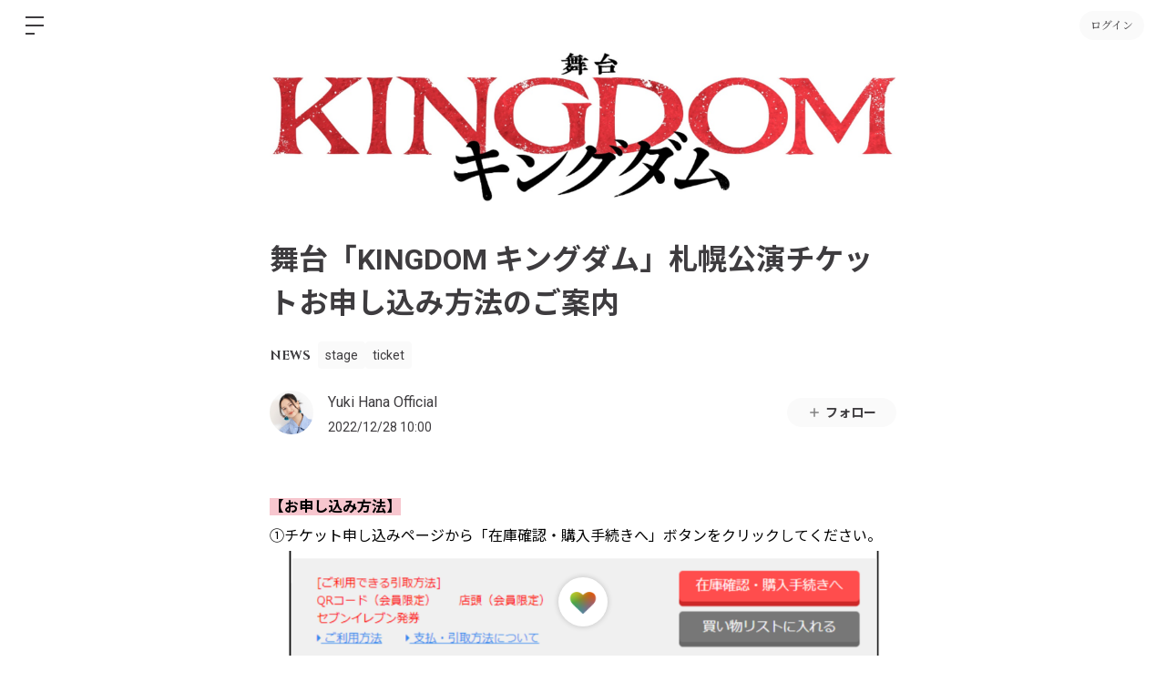

--- FILE ---
content_type: text/html; charset=utf-8
request_url: https://hanayuki.bitfan.id/contents/79037
body_size: 37649
content:
<!doctype html>
<html lang="ja">
  <head prefix="og: http://ogp.me/ns# fb: http://ogp.me/ns/fb#">
    <meta charset="utf-8">
<meta http-equiv="x-ua-compatible" content="ie=edge">
<script type="text/javascript">window.NREUM||(NREUM={});NREUM.info={"beacon":"bam.nr-data.net","errorBeacon":"bam.nr-data.net","licenseKey":"NRJS-48d1a7dacbd30ee64c6","applicationID":"798079491","transactionName":"dgkKQUBZVAhVQh1LRFcCC1hTX1ZLU19cTFRbEhcaQV5XEw==","queueTime":0,"applicationTime":187,"agent":""}</script>
<script type="text/javascript">(window.NREUM||(NREUM={})).init={privacy:{cookies_enabled:false},ajax:{deny_list:["bam.nr-data.net"]},feature_flags:["soft_nav"]};(window.NREUM||(NREUM={})).loader_config={xpid:"Vg8FVVNVDhAHXVlSAAgDX1U=",licenseKey:"NRJS-48d1a7dacbd30ee64c6",applicationID:"798079491",browserID:"798079847"};;/*! For license information please see nr-loader-full-1.307.0.min.js.LICENSE.txt */
(()=>{var e,t,r={384:(e,t,r)=>{"use strict";r.d(t,{NT:()=>a,US:()=>u,Zm:()=>o,bQ:()=>d,dV:()=>c,pV:()=>l});var n=r(6154),i=r(1863),s=r(1910);const a={beacon:"bam.nr-data.net",errorBeacon:"bam.nr-data.net"};function o(){return n.gm.NREUM||(n.gm.NREUM={}),void 0===n.gm.newrelic&&(n.gm.newrelic=n.gm.NREUM),n.gm.NREUM}function c(){let e=o();return e.o||(e.o={ST:n.gm.setTimeout,SI:n.gm.setImmediate||n.gm.setInterval,CT:n.gm.clearTimeout,XHR:n.gm.XMLHttpRequest,REQ:n.gm.Request,EV:n.gm.Event,PR:n.gm.Promise,MO:n.gm.MutationObserver,FETCH:n.gm.fetch,WS:n.gm.WebSocket},(0,s.i)(...Object.values(e.o))),e}function d(e,t){let r=o();r.initializedAgents??={},t.initializedAt={ms:(0,i.t)(),date:new Date},r.initializedAgents[e]=t}function u(e,t){o()[e]=t}function l(){return function(){let e=o();const t=e.info||{};e.info={beacon:a.beacon,errorBeacon:a.errorBeacon,...t}}(),function(){let e=o();const t=e.init||{};e.init={...t}}(),c(),function(){let e=o();const t=e.loader_config||{};e.loader_config={...t}}(),o()}},782:(e,t,r)=>{"use strict";r.d(t,{T:()=>n});const n=r(860).K7.pageViewTiming},860:(e,t,r)=>{"use strict";r.d(t,{$J:()=>u,K7:()=>c,P3:()=>d,XX:()=>i,Yy:()=>o,df:()=>s,qY:()=>n,v4:()=>a});const n="events",i="jserrors",s="browser/blobs",a="rum",o="browser/logs",c={ajax:"ajax",genericEvents:"generic_events",jserrors:i,logging:"logging",metrics:"metrics",pageAction:"page_action",pageViewEvent:"page_view_event",pageViewTiming:"page_view_timing",sessionReplay:"session_replay",sessionTrace:"session_trace",softNav:"soft_navigations",spa:"spa"},d={[c.pageViewEvent]:1,[c.pageViewTiming]:2,[c.metrics]:3,[c.jserrors]:4,[c.spa]:5,[c.ajax]:6,[c.sessionTrace]:7,[c.softNav]:8,[c.sessionReplay]:9,[c.logging]:10,[c.genericEvents]:11},u={[c.pageViewEvent]:a,[c.pageViewTiming]:n,[c.ajax]:n,[c.spa]:n,[c.softNav]:n,[c.metrics]:i,[c.jserrors]:i,[c.sessionTrace]:s,[c.sessionReplay]:s,[c.logging]:o,[c.genericEvents]:"ins"}},944:(e,t,r)=>{"use strict";r.d(t,{R:()=>i});var n=r(3241);function i(e,t){"function"==typeof console.debug&&(console.debug("New Relic Warning: https://github.com/newrelic/newrelic-browser-agent/blob/main/docs/warning-codes.md#".concat(e),t),(0,n.W)({agentIdentifier:null,drained:null,type:"data",name:"warn",feature:"warn",data:{code:e,secondary:t}}))}},993:(e,t,r)=>{"use strict";r.d(t,{A$:()=>s,ET:()=>a,TZ:()=>o,p_:()=>i});var n=r(860);const i={ERROR:"ERROR",WARN:"WARN",INFO:"INFO",DEBUG:"DEBUG",TRACE:"TRACE"},s={OFF:0,ERROR:1,WARN:2,INFO:3,DEBUG:4,TRACE:5},a="log",o=n.K7.logging},1687:(e,t,r)=>{"use strict";r.d(t,{Ak:()=>d,Ze:()=>h,x3:()=>u});var n=r(3241),i=r(7836),s=r(3606),a=r(860),o=r(2646);const c={};function d(e,t){const r={staged:!1,priority:a.P3[t]||0};l(e),c[e].get(t)||c[e].set(t,r)}function u(e,t){e&&c[e]&&(c[e].get(t)&&c[e].delete(t),p(e,t,!1),c[e].size&&f(e))}function l(e){if(!e)throw new Error("agentIdentifier required");c[e]||(c[e]=new Map)}function h(e="",t="feature",r=!1){if(l(e),!e||!c[e].get(t)||r)return p(e,t);c[e].get(t).staged=!0,f(e)}function f(e){const t=Array.from(c[e]);t.every(([e,t])=>t.staged)&&(t.sort((e,t)=>e[1].priority-t[1].priority),t.forEach(([t])=>{c[e].delete(t),p(e,t)}))}function p(e,t,r=!0){const a=e?i.ee.get(e):i.ee,c=s.i.handlers;if(!a.aborted&&a.backlog&&c){if((0,n.W)({agentIdentifier:e,type:"lifecycle",name:"drain",feature:t}),r){const e=a.backlog[t],r=c[t];if(r){for(let t=0;e&&t<e.length;++t)g(e[t],r);Object.entries(r).forEach(([e,t])=>{Object.values(t||{}).forEach(t=>{t[0]?.on&&t[0]?.context()instanceof o.y&&t[0].on(e,t[1])})})}}a.isolatedBacklog||delete c[t],a.backlog[t]=null,a.emit("drain-"+t,[])}}function g(e,t){var r=e[1];Object.values(t[r]||{}).forEach(t=>{var r=e[0];if(t[0]===r){var n=t[1],i=e[3],s=e[2];n.apply(i,s)}})}},1738:(e,t,r)=>{"use strict";r.d(t,{U:()=>f,Y:()=>h});var n=r(3241),i=r(9908),s=r(1863),a=r(944),o=r(5701),c=r(3969),d=r(8362),u=r(860),l=r(4261);function h(e,t,r,s){const h=s||r;!h||h[e]&&h[e]!==d.d.prototype[e]||(h[e]=function(){(0,i.p)(c.xV,["API/"+e+"/called"],void 0,u.K7.metrics,r.ee),(0,n.W)({agentIdentifier:r.agentIdentifier,drained:!!o.B?.[r.agentIdentifier],type:"data",name:"api",feature:l.Pl+e,data:{}});try{return t.apply(this,arguments)}catch(e){(0,a.R)(23,e)}})}function f(e,t,r,n,a){const o=e.info;null===r?delete o.jsAttributes[t]:o.jsAttributes[t]=r,(a||null===r)&&(0,i.p)(l.Pl+n,[(0,s.t)(),t,r],void 0,"session",e.ee)}},1741:(e,t,r)=>{"use strict";r.d(t,{W:()=>s});var n=r(944),i=r(4261);class s{#e(e,...t){if(this[e]!==s.prototype[e])return this[e](...t);(0,n.R)(35,e)}addPageAction(e,t){return this.#e(i.hG,e,t)}register(e){return this.#e(i.eY,e)}recordCustomEvent(e,t){return this.#e(i.fF,e,t)}setPageViewName(e,t){return this.#e(i.Fw,e,t)}setCustomAttribute(e,t,r){return this.#e(i.cD,e,t,r)}noticeError(e,t){return this.#e(i.o5,e,t)}setUserId(e,t=!1){return this.#e(i.Dl,e,t)}setApplicationVersion(e){return this.#e(i.nb,e)}setErrorHandler(e){return this.#e(i.bt,e)}addRelease(e,t){return this.#e(i.k6,e,t)}log(e,t){return this.#e(i.$9,e,t)}start(){return this.#e(i.d3)}finished(e){return this.#e(i.BL,e)}recordReplay(){return this.#e(i.CH)}pauseReplay(){return this.#e(i.Tb)}addToTrace(e){return this.#e(i.U2,e)}setCurrentRouteName(e){return this.#e(i.PA,e)}interaction(e){return this.#e(i.dT,e)}wrapLogger(e,t,r){return this.#e(i.Wb,e,t,r)}measure(e,t){return this.#e(i.V1,e,t)}consent(e){return this.#e(i.Pv,e)}}},1863:(e,t,r)=>{"use strict";function n(){return Math.floor(performance.now())}r.d(t,{t:()=>n})},1910:(e,t,r)=>{"use strict";r.d(t,{i:()=>s});var n=r(944);const i=new Map;function s(...e){return e.every(e=>{if(i.has(e))return i.get(e);const t="function"==typeof e?e.toString():"",r=t.includes("[native code]"),s=t.includes("nrWrapper");return r||s||(0,n.R)(64,e?.name||t),i.set(e,r),r})}},2555:(e,t,r)=>{"use strict";r.d(t,{D:()=>o,f:()=>a});var n=r(384),i=r(8122);const s={beacon:n.NT.beacon,errorBeacon:n.NT.errorBeacon,licenseKey:void 0,applicationID:void 0,sa:void 0,queueTime:void 0,applicationTime:void 0,ttGuid:void 0,user:void 0,account:void 0,product:void 0,extra:void 0,jsAttributes:{},userAttributes:void 0,atts:void 0,transactionName:void 0,tNamePlain:void 0};function a(e){try{return!!e.licenseKey&&!!e.errorBeacon&&!!e.applicationID}catch(e){return!1}}const o=e=>(0,i.a)(e,s)},2614:(e,t,r)=>{"use strict";r.d(t,{BB:()=>a,H3:()=>n,g:()=>d,iL:()=>c,tS:()=>o,uh:()=>i,wk:()=>s});const n="NRBA",i="SESSION",s=144e5,a=18e5,o={STARTED:"session-started",PAUSE:"session-pause",RESET:"session-reset",RESUME:"session-resume",UPDATE:"session-update"},c={SAME_TAB:"same-tab",CROSS_TAB:"cross-tab"},d={OFF:0,FULL:1,ERROR:2}},2646:(e,t,r)=>{"use strict";r.d(t,{y:()=>n});class n{constructor(e){this.contextId=e}}},2843:(e,t,r)=>{"use strict";r.d(t,{G:()=>s,u:()=>i});var n=r(3878);function i(e,t=!1,r,i){(0,n.DD)("visibilitychange",function(){if(t)return void("hidden"===document.visibilityState&&e());e(document.visibilityState)},r,i)}function s(e,t,r){(0,n.sp)("pagehide",e,t,r)}},3241:(e,t,r)=>{"use strict";r.d(t,{W:()=>s});var n=r(6154);const i="newrelic";function s(e={}){try{n.gm.dispatchEvent(new CustomEvent(i,{detail:e}))}catch(e){}}},3304:(e,t,r)=>{"use strict";r.d(t,{A:()=>s});var n=r(7836);const i=()=>{const e=new WeakSet;return(t,r)=>{if("object"==typeof r&&null!==r){if(e.has(r))return;e.add(r)}return r}};function s(e){try{return JSON.stringify(e,i())??""}catch(e){try{n.ee.emit("internal-error",[e])}catch(e){}return""}}},3333:(e,t,r)=>{"use strict";r.d(t,{$v:()=>u,TZ:()=>n,Xh:()=>c,Zp:()=>i,kd:()=>d,mq:()=>o,nf:()=>a,qN:()=>s});const n=r(860).K7.genericEvents,i=["auxclick","click","copy","keydown","paste","scrollend"],s=["focus","blur"],a=4,o=1e3,c=2e3,d=["PageAction","UserAction","BrowserPerformance"],u={RESOURCES:"experimental.resources",REGISTER:"register"}},3434:(e,t,r)=>{"use strict";r.d(t,{Jt:()=>s,YM:()=>d});var n=r(7836),i=r(5607);const s="nr@original:".concat(i.W),a=50;var o=Object.prototype.hasOwnProperty,c=!1;function d(e,t){return e||(e=n.ee),r.inPlace=function(e,t,n,i,s){n||(n="");const a="-"===n.charAt(0);for(let o=0;o<t.length;o++){const c=t[o],d=e[c];l(d)||(e[c]=r(d,a?c+n:n,i,c,s))}},r.flag=s,r;function r(t,r,n,c,d){return l(t)?t:(r||(r=""),nrWrapper[s]=t,function(e,t,r){if(Object.defineProperty&&Object.keys)try{return Object.keys(e).forEach(function(r){Object.defineProperty(t,r,{get:function(){return e[r]},set:function(t){return e[r]=t,t}})}),t}catch(e){u([e],r)}for(var n in e)o.call(e,n)&&(t[n]=e[n])}(t,nrWrapper,e),nrWrapper);function nrWrapper(){var s,o,l,h;let f;try{o=this,s=[...arguments],l="function"==typeof n?n(s,o):n||{}}catch(t){u([t,"",[s,o,c],l],e)}i(r+"start",[s,o,c],l,d);const p=performance.now();let g;try{return h=t.apply(o,s),g=performance.now(),h}catch(e){throw g=performance.now(),i(r+"err",[s,o,e],l,d),f=e,f}finally{const e=g-p,t={start:p,end:g,duration:e,isLongTask:e>=a,methodName:c,thrownError:f};t.isLongTask&&i("long-task",[t,o],l,d),i(r+"end",[s,o,h],l,d)}}}function i(r,n,i,s){if(!c||t){var a=c;c=!0;try{e.emit(r,n,i,t,s)}catch(t){u([t,r,n,i],e)}c=a}}}function u(e,t){t||(t=n.ee);try{t.emit("internal-error",e)}catch(e){}}function l(e){return!(e&&"function"==typeof e&&e.apply&&!e[s])}},3606:(e,t,r)=>{"use strict";r.d(t,{i:()=>s});var n=r(9908);s.on=a;var i=s.handlers={};function s(e,t,r,s){a(s||n.d,i,e,t,r)}function a(e,t,r,i,s){s||(s="feature"),e||(e=n.d);var a=t[s]=t[s]||{};(a[r]=a[r]||[]).push([e,i])}},3738:(e,t,r)=>{"use strict";r.d(t,{He:()=>i,Kp:()=>o,Lc:()=>d,Rz:()=>u,TZ:()=>n,bD:()=>s,d3:()=>a,jx:()=>l,sl:()=>h,uP:()=>c});const n=r(860).K7.sessionTrace,i="bstResource",s="resource",a="-start",o="-end",c="fn"+a,d="fn"+o,u="pushState",l=1e3,h=3e4},3785:(e,t,r)=>{"use strict";r.d(t,{R:()=>c,b:()=>d});var n=r(9908),i=r(1863),s=r(860),a=r(3969),o=r(993);function c(e,t,r={},c=o.p_.INFO,d=!0,u,l=(0,i.t)()){(0,n.p)(a.xV,["API/logging/".concat(c.toLowerCase(),"/called")],void 0,s.K7.metrics,e),(0,n.p)(o.ET,[l,t,r,c,d,u],void 0,s.K7.logging,e)}function d(e){return"string"==typeof e&&Object.values(o.p_).some(t=>t===e.toUpperCase().trim())}},3878:(e,t,r)=>{"use strict";function n(e,t){return{capture:e,passive:!1,signal:t}}function i(e,t,r=!1,i){window.addEventListener(e,t,n(r,i))}function s(e,t,r=!1,i){document.addEventListener(e,t,n(r,i))}r.d(t,{DD:()=>s,jT:()=>n,sp:()=>i})},3969:(e,t,r)=>{"use strict";r.d(t,{TZ:()=>n,XG:()=>o,rs:()=>i,xV:()=>a,z_:()=>s});const n=r(860).K7.metrics,i="sm",s="cm",a="storeSupportabilityMetrics",o="storeEventMetrics"},4234:(e,t,r)=>{"use strict";r.d(t,{W:()=>s});var n=r(7836),i=r(1687);class s{constructor(e,t){this.agentIdentifier=e,this.ee=n.ee.get(e),this.featureName=t,this.blocked=!1}deregisterDrain(){(0,i.x3)(this.agentIdentifier,this.featureName)}}},4261:(e,t,r)=>{"use strict";r.d(t,{$9:()=>d,BL:()=>o,CH:()=>f,Dl:()=>w,Fw:()=>y,PA:()=>m,Pl:()=>n,Pv:()=>E,Tb:()=>l,U2:()=>s,V1:()=>T,Wb:()=>x,bt:()=>b,cD:()=>v,d3:()=>R,dT:()=>c,eY:()=>p,fF:()=>h,hG:()=>i,k6:()=>a,nb:()=>g,o5:()=>u});const n="api-",i="addPageAction",s="addToTrace",a="addRelease",o="finished",c="interaction",d="log",u="noticeError",l="pauseReplay",h="recordCustomEvent",f="recordReplay",p="register",g="setApplicationVersion",m="setCurrentRouteName",v="setCustomAttribute",b="setErrorHandler",y="setPageViewName",w="setUserId",R="start",x="wrapLogger",T="measure",E="consent"},4387:(e,t,r)=>{"use strict";function n(e={}){return!(!e.id||!e.name)}function i(e){return"string"==typeof e&&e.trim().length<501||"number"==typeof e}function s(e,t){if(2!==t?.harvestEndpointVersion)return{};const r=t.agentRef.runtime.appMetadata.agents[0].entityGuid;return n(e)?{"source.id":e.id,"source.name":e.name,"source.type":e.type,"parent.id":e.parent?.id||r}:{"entity.guid":r,appId:t.agentRef.info.applicationID}}r.d(t,{Ux:()=>s,c7:()=>n,yo:()=>i})},5205:(e,t,r)=>{"use strict";r.d(t,{j:()=>S});var n=r(384),i=r(1741);var s=r(2555),a=r(3333);const o=e=>{if(!e||"string"!=typeof e)return!1;try{document.createDocumentFragment().querySelector(e)}catch{return!1}return!0};var c=r(2614),d=r(944),u=r(8122);const l="[data-nr-mask]",h=e=>(0,u.a)(e,(()=>{const e={feature_flags:[],experimental:{allow_registered_children:!1,resources:!1},mask_selector:"*",block_selector:"[data-nr-block]",mask_input_options:{color:!1,date:!1,"datetime-local":!1,email:!1,month:!1,number:!1,range:!1,search:!1,tel:!1,text:!1,time:!1,url:!1,week:!1,textarea:!1,select:!1,password:!0}};return{ajax:{deny_list:void 0,block_internal:!0,enabled:!0,autoStart:!0},api:{get allow_registered_children(){return e.feature_flags.includes(a.$v.REGISTER)||e.experimental.allow_registered_children},set allow_registered_children(t){e.experimental.allow_registered_children=t},duplicate_registered_data:!1},browser_consent_mode:{enabled:!1},distributed_tracing:{enabled:void 0,exclude_newrelic_header:void 0,cors_use_newrelic_header:void 0,cors_use_tracecontext_headers:void 0,allowed_origins:void 0},get feature_flags(){return e.feature_flags},set feature_flags(t){e.feature_flags=t},generic_events:{enabled:!0,autoStart:!0},harvest:{interval:30},jserrors:{enabled:!0,autoStart:!0},logging:{enabled:!0,autoStart:!0},metrics:{enabled:!0,autoStart:!0},obfuscate:void 0,page_action:{enabled:!0},page_view_event:{enabled:!0,autoStart:!0},page_view_timing:{enabled:!0,autoStart:!0},performance:{capture_marks:!1,capture_measures:!1,capture_detail:!0,resources:{get enabled(){return e.feature_flags.includes(a.$v.RESOURCES)||e.experimental.resources},set enabled(t){e.experimental.resources=t},asset_types:[],first_party_domains:[],ignore_newrelic:!0}},privacy:{cookies_enabled:!0},proxy:{assets:void 0,beacon:void 0},session:{expiresMs:c.wk,inactiveMs:c.BB},session_replay:{autoStart:!0,enabled:!1,preload:!1,sampling_rate:10,error_sampling_rate:100,collect_fonts:!1,inline_images:!1,fix_stylesheets:!0,mask_all_inputs:!0,get mask_text_selector(){return e.mask_selector},set mask_text_selector(t){o(t)?e.mask_selector="".concat(t,",").concat(l):""===t||null===t?e.mask_selector=l:(0,d.R)(5,t)},get block_class(){return"nr-block"},get ignore_class(){return"nr-ignore"},get mask_text_class(){return"nr-mask"},get block_selector(){return e.block_selector},set block_selector(t){o(t)?e.block_selector+=",".concat(t):""!==t&&(0,d.R)(6,t)},get mask_input_options(){return e.mask_input_options},set mask_input_options(t){t&&"object"==typeof t?e.mask_input_options={...t,password:!0}:(0,d.R)(7,t)}},session_trace:{enabled:!0,autoStart:!0},soft_navigations:{enabled:!0,autoStart:!0},spa:{enabled:!0,autoStart:!0},ssl:void 0,user_actions:{enabled:!0,elementAttributes:["id","className","tagName","type"]}}})());var f=r(6154),p=r(9324);let g=0;const m={buildEnv:p.F3,distMethod:p.Xs,version:p.xv,originTime:f.WN},v={consented:!1},b={appMetadata:{},get consented(){return this.session?.state?.consent||v.consented},set consented(e){v.consented=e},customTransaction:void 0,denyList:void 0,disabled:!1,harvester:void 0,isolatedBacklog:!1,isRecording:!1,loaderType:void 0,maxBytes:3e4,obfuscator:void 0,onerror:void 0,ptid:void 0,releaseIds:{},session:void 0,timeKeeper:void 0,registeredEntities:[],jsAttributesMetadata:{bytes:0},get harvestCount(){return++g}},y=e=>{const t=(0,u.a)(e,b),r=Object.keys(m).reduce((e,t)=>(e[t]={value:m[t],writable:!1,configurable:!0,enumerable:!0},e),{});return Object.defineProperties(t,r)};var w=r(5701);const R=e=>{const t=e.startsWith("http");e+="/",r.p=t?e:"https://"+e};var x=r(7836),T=r(3241);const E={accountID:void 0,trustKey:void 0,agentID:void 0,licenseKey:void 0,applicationID:void 0,xpid:void 0},A=e=>(0,u.a)(e,E),_=new Set;function S(e,t={},r,a){let{init:o,info:c,loader_config:d,runtime:u={},exposed:l=!0}=t;if(!c){const e=(0,n.pV)();o=e.init,c=e.info,d=e.loader_config}e.init=h(o||{}),e.loader_config=A(d||{}),c.jsAttributes??={},f.bv&&(c.jsAttributes.isWorker=!0),e.info=(0,s.D)(c);const p=e.init,g=[c.beacon,c.errorBeacon];_.has(e.agentIdentifier)||(p.proxy.assets&&(R(p.proxy.assets),g.push(p.proxy.assets)),p.proxy.beacon&&g.push(p.proxy.beacon),e.beacons=[...g],function(e){const t=(0,n.pV)();Object.getOwnPropertyNames(i.W.prototype).forEach(r=>{const n=i.W.prototype[r];if("function"!=typeof n||"constructor"===n)return;let s=t[r];e[r]&&!1!==e.exposed&&"micro-agent"!==e.runtime?.loaderType&&(t[r]=(...t)=>{const n=e[r](...t);return s?s(...t):n})})}(e),(0,n.US)("activatedFeatures",w.B)),u.denyList=[...p.ajax.deny_list||[],...p.ajax.block_internal?g:[]],u.ptid=e.agentIdentifier,u.loaderType=r,e.runtime=y(u),_.has(e.agentIdentifier)||(e.ee=x.ee.get(e.agentIdentifier),e.exposed=l,(0,T.W)({agentIdentifier:e.agentIdentifier,drained:!!w.B?.[e.agentIdentifier],type:"lifecycle",name:"initialize",feature:void 0,data:e.config})),_.add(e.agentIdentifier)}},5270:(e,t,r)=>{"use strict";r.d(t,{Aw:()=>a,SR:()=>s,rF:()=>o});var n=r(384),i=r(7767);function s(e){return!!(0,n.dV)().o.MO&&(0,i.V)(e)&&!0===e?.session_trace.enabled}function a(e){return!0===e?.session_replay.preload&&s(e)}function o(e,t){try{if("string"==typeof t?.type){if("password"===t.type.toLowerCase())return"*".repeat(e?.length||0);if(void 0!==t?.dataset?.nrUnmask||t?.classList?.contains("nr-unmask"))return e}}catch(e){}return"string"==typeof e?e.replace(/[\S]/g,"*"):"*".repeat(e?.length||0)}},5289:(e,t,r)=>{"use strict";r.d(t,{GG:()=>a,Qr:()=>c,sB:()=>o});var n=r(3878),i=r(6389);function s(){return"undefined"==typeof document||"complete"===document.readyState}function a(e,t){if(s())return e();const r=(0,i.J)(e),a=setInterval(()=>{s()&&(clearInterval(a),r())},500);(0,n.sp)("load",r,t)}function o(e){if(s())return e();(0,n.DD)("DOMContentLoaded",e)}function c(e){if(s())return e();(0,n.sp)("popstate",e)}},5607:(e,t,r)=>{"use strict";r.d(t,{W:()=>n});const n=(0,r(9566).bz)()},5701:(e,t,r)=>{"use strict";r.d(t,{B:()=>s,t:()=>a});var n=r(3241);const i=new Set,s={};function a(e,t){const r=t.agentIdentifier;s[r]??={},e&&"object"==typeof e&&(i.has(r)||(t.ee.emit("rumresp",[e]),s[r]=e,i.add(r),(0,n.W)({agentIdentifier:r,loaded:!0,drained:!0,type:"lifecycle",name:"load",feature:void 0,data:e})))}},6154:(e,t,r)=>{"use strict";r.d(t,{OF:()=>d,RI:()=>i,WN:()=>h,bv:()=>s,eN:()=>f,gm:()=>a,lR:()=>l,m:()=>c,mw:()=>o,sb:()=>u});var n=r(1863);const i="undefined"!=typeof window&&!!window.document,s="undefined"!=typeof WorkerGlobalScope&&("undefined"!=typeof self&&self instanceof WorkerGlobalScope&&self.navigator instanceof WorkerNavigator||"undefined"!=typeof globalThis&&globalThis instanceof WorkerGlobalScope&&globalThis.navigator instanceof WorkerNavigator),a=i?window:"undefined"!=typeof WorkerGlobalScope&&("undefined"!=typeof self&&self instanceof WorkerGlobalScope&&self||"undefined"!=typeof globalThis&&globalThis instanceof WorkerGlobalScope&&globalThis),o=Boolean("hidden"===a?.document?.visibilityState),c=""+a?.location,d=/iPad|iPhone|iPod/.test(a.navigator?.userAgent),u=d&&"undefined"==typeof SharedWorker,l=(()=>{const e=a.navigator?.userAgent?.match(/Firefox[/\s](\d+\.\d+)/);return Array.isArray(e)&&e.length>=2?+e[1]:0})(),h=Date.now()-(0,n.t)(),f=()=>"undefined"!=typeof PerformanceNavigationTiming&&a?.performance?.getEntriesByType("navigation")?.[0]?.responseStart},6344:(e,t,r)=>{"use strict";r.d(t,{BB:()=>u,Qb:()=>l,TZ:()=>i,Ug:()=>a,Vh:()=>s,_s:()=>o,bc:()=>d,yP:()=>c});var n=r(2614);const i=r(860).K7.sessionReplay,s="errorDuringReplay",a=.12,o={DomContentLoaded:0,Load:1,FullSnapshot:2,IncrementalSnapshot:3,Meta:4,Custom:5},c={[n.g.ERROR]:15e3,[n.g.FULL]:3e5,[n.g.OFF]:0},d={RESET:{message:"Session was reset",sm:"Reset"},IMPORT:{message:"Recorder failed to import",sm:"Import"},TOO_MANY:{message:"429: Too Many Requests",sm:"Too-Many"},TOO_BIG:{message:"Payload was too large",sm:"Too-Big"},CROSS_TAB:{message:"Session Entity was set to OFF on another tab",sm:"Cross-Tab"},ENTITLEMENTS:{message:"Session Replay is not allowed and will not be started",sm:"Entitlement"}},u=5e3,l={API:"api",RESUME:"resume",SWITCH_TO_FULL:"switchToFull",INITIALIZE:"initialize",PRELOAD:"preload"}},6389:(e,t,r)=>{"use strict";function n(e,t=500,r={}){const n=r?.leading||!1;let i;return(...r)=>{n&&void 0===i&&(e.apply(this,r),i=setTimeout(()=>{i=clearTimeout(i)},t)),n||(clearTimeout(i),i=setTimeout(()=>{e.apply(this,r)},t))}}function i(e){let t=!1;return(...r)=>{t||(t=!0,e.apply(this,r))}}r.d(t,{J:()=>i,s:()=>n})},6630:(e,t,r)=>{"use strict";r.d(t,{T:()=>n});const n=r(860).K7.pageViewEvent},6774:(e,t,r)=>{"use strict";r.d(t,{T:()=>n});const n=r(860).K7.jserrors},7295:(e,t,r)=>{"use strict";r.d(t,{Xv:()=>a,gX:()=>i,iW:()=>s});var n=[];function i(e){if(!e||s(e))return!1;if(0===n.length)return!0;if("*"===n[0].hostname)return!1;for(var t=0;t<n.length;t++){var r=n[t];if(r.hostname.test(e.hostname)&&r.pathname.test(e.pathname))return!1}return!0}function s(e){return void 0===e.hostname}function a(e){if(n=[],e&&e.length)for(var t=0;t<e.length;t++){let r=e[t];if(!r)continue;if("*"===r)return void(n=[{hostname:"*"}]);0===r.indexOf("http://")?r=r.substring(7):0===r.indexOf("https://")&&(r=r.substring(8));const i=r.indexOf("/");let s,a;i>0?(s=r.substring(0,i),a=r.substring(i)):(s=r,a="*");let[c]=s.split(":");n.push({hostname:o(c),pathname:o(a,!0)})}}function o(e,t=!1){const r=e.replace(/[.+?^${}()|[\]\\]/g,e=>"\\"+e).replace(/\*/g,".*?");return new RegExp((t?"^":"")+r+"$")}},7485:(e,t,r)=>{"use strict";r.d(t,{D:()=>i});var n=r(6154);function i(e){if(0===(e||"").indexOf("data:"))return{protocol:"data"};try{const t=new URL(e,location.href),r={port:t.port,hostname:t.hostname,pathname:t.pathname,search:t.search,protocol:t.protocol.slice(0,t.protocol.indexOf(":")),sameOrigin:t.protocol===n.gm?.location?.protocol&&t.host===n.gm?.location?.host};return r.port&&""!==r.port||("http:"===t.protocol&&(r.port="80"),"https:"===t.protocol&&(r.port="443")),r.pathname&&""!==r.pathname?r.pathname.startsWith("/")||(r.pathname="/".concat(r.pathname)):r.pathname="/",r}catch(e){return{}}}},7699:(e,t,r)=>{"use strict";r.d(t,{It:()=>s,KC:()=>o,No:()=>i,qh:()=>a});var n=r(860);const i=16e3,s=1e6,a="SESSION_ERROR",o={[n.K7.logging]:!0,[n.K7.genericEvents]:!1,[n.K7.jserrors]:!1,[n.K7.ajax]:!1}},7767:(e,t,r)=>{"use strict";r.d(t,{V:()=>i});var n=r(6154);const i=e=>n.RI&&!0===e?.privacy.cookies_enabled},7836:(e,t,r)=>{"use strict";r.d(t,{P:()=>o,ee:()=>c});var n=r(384),i=r(8990),s=r(2646),a=r(5607);const o="nr@context:".concat(a.W),c=function e(t,r){var n={},a={},u={},l=!1;try{l=16===r.length&&d.initializedAgents?.[r]?.runtime.isolatedBacklog}catch(e){}var h={on:p,addEventListener:p,removeEventListener:function(e,t){var r=n[e];if(!r)return;for(var i=0;i<r.length;i++)r[i]===t&&r.splice(i,1)},emit:function(e,r,n,i,s){!1!==s&&(s=!0);if(c.aborted&&!i)return;t&&s&&t.emit(e,r,n);var o=f(n);g(e).forEach(e=>{e.apply(o,r)});var d=v()[a[e]];d&&d.push([h,e,r,o]);return o},get:m,listeners:g,context:f,buffer:function(e,t){const r=v();if(t=t||"feature",h.aborted)return;Object.entries(e||{}).forEach(([e,n])=>{a[n]=t,t in r||(r[t]=[])})},abort:function(){h._aborted=!0,Object.keys(h.backlog).forEach(e=>{delete h.backlog[e]})},isBuffering:function(e){return!!v()[a[e]]},debugId:r,backlog:l?{}:t&&"object"==typeof t.backlog?t.backlog:{},isolatedBacklog:l};return Object.defineProperty(h,"aborted",{get:()=>{let e=h._aborted||!1;return e||(t&&(e=t.aborted),e)}}),h;function f(e){return e&&e instanceof s.y?e:e?(0,i.I)(e,o,()=>new s.y(o)):new s.y(o)}function p(e,t){n[e]=g(e).concat(t)}function g(e){return n[e]||[]}function m(t){return u[t]=u[t]||e(h,t)}function v(){return h.backlog}}(void 0,"globalEE"),d=(0,n.Zm)();d.ee||(d.ee=c)},8122:(e,t,r)=>{"use strict";r.d(t,{a:()=>i});var n=r(944);function i(e,t){try{if(!e||"object"!=typeof e)return(0,n.R)(3);if(!t||"object"!=typeof t)return(0,n.R)(4);const r=Object.create(Object.getPrototypeOf(t),Object.getOwnPropertyDescriptors(t)),s=0===Object.keys(r).length?e:r;for(let a in s)if(void 0!==e[a])try{if(null===e[a]){r[a]=null;continue}Array.isArray(e[a])&&Array.isArray(t[a])?r[a]=Array.from(new Set([...e[a],...t[a]])):"object"==typeof e[a]&&"object"==typeof t[a]?r[a]=i(e[a],t[a]):r[a]=e[a]}catch(e){r[a]||(0,n.R)(1,e)}return r}catch(e){(0,n.R)(2,e)}}},8139:(e,t,r)=>{"use strict";r.d(t,{u:()=>h});var n=r(7836),i=r(3434),s=r(8990),a=r(6154);const o={},c=a.gm.XMLHttpRequest,d="addEventListener",u="removeEventListener",l="nr@wrapped:".concat(n.P);function h(e){var t=function(e){return(e||n.ee).get("events")}(e);if(o[t.debugId]++)return t;o[t.debugId]=1;var r=(0,i.YM)(t,!0);function h(e){r.inPlace(e,[d,u],"-",p)}function p(e,t){return e[1]}return"getPrototypeOf"in Object&&(a.RI&&f(document,h),c&&f(c.prototype,h),f(a.gm,h)),t.on(d+"-start",function(e,t){var n=e[1];if(null!==n&&("function"==typeof n||"object"==typeof n)&&"newrelic"!==e[0]){var i=(0,s.I)(n,l,function(){var e={object:function(){if("function"!=typeof n.handleEvent)return;return n.handleEvent.apply(n,arguments)},function:n}[typeof n];return e?r(e,"fn-",null,e.name||"anonymous"):n});this.wrapped=e[1]=i}}),t.on(u+"-start",function(e){e[1]=this.wrapped||e[1]}),t}function f(e,t,...r){let n=e;for(;"object"==typeof n&&!Object.prototype.hasOwnProperty.call(n,d);)n=Object.getPrototypeOf(n);n&&t(n,...r)}},8362:(e,t,r)=>{"use strict";r.d(t,{d:()=>s});var n=r(9566),i=r(1741);class s extends i.W{agentIdentifier=(0,n.LA)(16)}},8374:(e,t,r)=>{r.nc=(()=>{try{return document?.currentScript?.nonce}catch(e){}return""})()},8990:(e,t,r)=>{"use strict";r.d(t,{I:()=>i});var n=Object.prototype.hasOwnProperty;function i(e,t,r){if(n.call(e,t))return e[t];var i=r();if(Object.defineProperty&&Object.keys)try{return Object.defineProperty(e,t,{value:i,writable:!0,enumerable:!1}),i}catch(e){}return e[t]=i,i}},9300:(e,t,r)=>{"use strict";r.d(t,{T:()=>n});const n=r(860).K7.ajax},9324:(e,t,r)=>{"use strict";r.d(t,{AJ:()=>a,F3:()=>i,Xs:()=>s,Yq:()=>o,xv:()=>n});const n="1.307.0",i="PROD",s="CDN",a="@newrelic/rrweb",o="1.0.1"},9566:(e,t,r)=>{"use strict";r.d(t,{LA:()=>o,ZF:()=>c,bz:()=>a,el:()=>d});var n=r(6154);const i="xxxxxxxx-xxxx-4xxx-yxxx-xxxxxxxxxxxx";function s(e,t){return e?15&e[t]:16*Math.random()|0}function a(){const e=n.gm?.crypto||n.gm?.msCrypto;let t,r=0;return e&&e.getRandomValues&&(t=e.getRandomValues(new Uint8Array(30))),i.split("").map(e=>"x"===e?s(t,r++).toString(16):"y"===e?(3&s()|8).toString(16):e).join("")}function o(e){const t=n.gm?.crypto||n.gm?.msCrypto;let r,i=0;t&&t.getRandomValues&&(r=t.getRandomValues(new Uint8Array(e)));const a=[];for(var o=0;o<e;o++)a.push(s(r,i++).toString(16));return a.join("")}function c(){return o(16)}function d(){return o(32)}},9908:(e,t,r)=>{"use strict";r.d(t,{d:()=>n,p:()=>i});var n=r(7836).ee.get("handle");function i(e,t,r,i,s){s?(s.buffer([e],i),s.emit(e,t,r)):(n.buffer([e],i),n.emit(e,t,r))}}},n={};function i(e){var t=n[e];if(void 0!==t)return t.exports;var s=n[e]={exports:{}};return r[e](s,s.exports,i),s.exports}i.m=r,i.d=(e,t)=>{for(var r in t)i.o(t,r)&&!i.o(e,r)&&Object.defineProperty(e,r,{enumerable:!0,get:t[r]})},i.f={},i.e=e=>Promise.all(Object.keys(i.f).reduce((t,r)=>(i.f[r](e,t),t),[])),i.u=e=>({95:"nr-full-compressor",222:"nr-full-recorder",891:"nr-full"}[e]+"-1.307.0.min.js"),i.o=(e,t)=>Object.prototype.hasOwnProperty.call(e,t),e={},t="NRBA-1.307.0.PROD:",i.l=(r,n,s,a)=>{if(e[r])e[r].push(n);else{var o,c;if(void 0!==s)for(var d=document.getElementsByTagName("script"),u=0;u<d.length;u++){var l=d[u];if(l.getAttribute("src")==r||l.getAttribute("data-webpack")==t+s){o=l;break}}if(!o){c=!0;var h={891:"sha512-sH9b1vawmxY9CBAXeIEMChy94Paws6LTdzOKmYb7Yv7ty3akxNyuRWPa7vKo+N5pgLKfZ+rr1V58fqKnMuxWLg==",222:"sha512-b0jX/Dk1FxVP6/by1os1Ps8hJpaq0YSXztbDUd8/LjOd174d8oxLSDllN3EDdiPEKYO9S51hOP7niSvzY7faGQ==",95:"sha512-EpklKhlCC2CuLyBzel9qzCZL/I7nKylnhjdJVmP8pPcukyDIUETsMzhV1MEGPx6qHgfyi9ABF2PQUQZxFhdPCg=="};(o=document.createElement("script")).charset="utf-8",i.nc&&o.setAttribute("nonce",i.nc),o.setAttribute("data-webpack",t+s),o.src=r,0!==o.src.indexOf(window.location.origin+"/")&&(o.crossOrigin="anonymous"),h[a]&&(o.integrity=h[a])}e[r]=[n];var f=(t,n)=>{o.onerror=o.onload=null,clearTimeout(p);var i=e[r];if(delete e[r],o.parentNode&&o.parentNode.removeChild(o),i&&i.forEach(e=>e(n)),t)return t(n)},p=setTimeout(f.bind(null,void 0,{type:"timeout",target:o}),12e4);o.onerror=f.bind(null,o.onerror),o.onload=f.bind(null,o.onload),c&&document.head.appendChild(o)}},i.r=e=>{"undefined"!=typeof Symbol&&Symbol.toStringTag&&Object.defineProperty(e,Symbol.toStringTag,{value:"Module"}),Object.defineProperty(e,"__esModule",{value:!0})},i.p="https://js-agent.newrelic.com/",(()=>{var e={85:0,959:0};i.f.j=(t,r)=>{var n=i.o(e,t)?e[t]:void 0;if(0!==n)if(n)r.push(n[2]);else{var s=new Promise((r,i)=>n=e[t]=[r,i]);r.push(n[2]=s);var a=i.p+i.u(t),o=new Error;i.l(a,r=>{if(i.o(e,t)&&(0!==(n=e[t])&&(e[t]=void 0),n)){var s=r&&("load"===r.type?"missing":r.type),a=r&&r.target&&r.target.src;o.message="Loading chunk "+t+" failed: ("+s+": "+a+")",o.name="ChunkLoadError",o.type=s,o.request=a,n[1](o)}},"chunk-"+t,t)}};var t=(t,r)=>{var n,s,[a,o,c]=r,d=0;if(a.some(t=>0!==e[t])){for(n in o)i.o(o,n)&&(i.m[n]=o[n]);if(c)c(i)}for(t&&t(r);d<a.length;d++)s=a[d],i.o(e,s)&&e[s]&&e[s][0](),e[s]=0},r=self["webpackChunk:NRBA-1.307.0.PROD"]=self["webpackChunk:NRBA-1.307.0.PROD"]||[];r.forEach(t.bind(null,0)),r.push=t.bind(null,r.push.bind(r))})(),(()=>{"use strict";i(8374);var e=i(8362),t=i(860);const r=Object.values(t.K7);var n=i(5205);var s=i(9908),a=i(1863),o=i(4261),c=i(1738);var d=i(1687),u=i(4234),l=i(5289),h=i(6154),f=i(944),p=i(5270),g=i(7767),m=i(6389),v=i(7699);class b extends u.W{constructor(e,t){super(e.agentIdentifier,t),this.agentRef=e,this.abortHandler=void 0,this.featAggregate=void 0,this.loadedSuccessfully=void 0,this.onAggregateImported=new Promise(e=>{this.loadedSuccessfully=e}),this.deferred=Promise.resolve(),!1===e.init[this.featureName].autoStart?this.deferred=new Promise((t,r)=>{this.ee.on("manual-start-all",(0,m.J)(()=>{(0,d.Ak)(e.agentIdentifier,this.featureName),t()}))}):(0,d.Ak)(e.agentIdentifier,t)}importAggregator(e,t,r={}){if(this.featAggregate)return;const n=async()=>{let n;await this.deferred;try{if((0,g.V)(e.init)){const{setupAgentSession:t}=await i.e(891).then(i.bind(i,8766));n=t(e)}}catch(e){(0,f.R)(20,e),this.ee.emit("internal-error",[e]),(0,s.p)(v.qh,[e],void 0,this.featureName,this.ee)}try{if(!this.#t(this.featureName,n,e.init))return(0,d.Ze)(this.agentIdentifier,this.featureName),void this.loadedSuccessfully(!1);const{Aggregate:i}=await t();this.featAggregate=new i(e,r),e.runtime.harvester.initializedAggregates.push(this.featAggregate),this.loadedSuccessfully(!0)}catch(e){(0,f.R)(34,e),this.abortHandler?.(),(0,d.Ze)(this.agentIdentifier,this.featureName,!0),this.loadedSuccessfully(!1),this.ee&&this.ee.abort()}};h.RI?(0,l.GG)(()=>n(),!0):n()}#t(e,r,n){if(this.blocked)return!1;switch(e){case t.K7.sessionReplay:return(0,p.SR)(n)&&!!r;case t.K7.sessionTrace:return!!r;default:return!0}}}var y=i(6630),w=i(2614),R=i(3241);class x extends b{static featureName=y.T;constructor(e){var t;super(e,y.T),this.setupInspectionEvents(e.agentIdentifier),t=e,(0,c.Y)(o.Fw,function(e,r){"string"==typeof e&&("/"!==e.charAt(0)&&(e="/"+e),t.runtime.customTransaction=(r||"http://custom.transaction")+e,(0,s.p)(o.Pl+o.Fw,[(0,a.t)()],void 0,void 0,t.ee))},t),this.importAggregator(e,()=>i.e(891).then(i.bind(i,3718)))}setupInspectionEvents(e){const t=(t,r)=>{t&&(0,R.W)({agentIdentifier:e,timeStamp:t.timeStamp,loaded:"complete"===t.target.readyState,type:"window",name:r,data:t.target.location+""})};(0,l.sB)(e=>{t(e,"DOMContentLoaded")}),(0,l.GG)(e=>{t(e,"load")}),(0,l.Qr)(e=>{t(e,"navigate")}),this.ee.on(w.tS.UPDATE,(t,r)=>{(0,R.W)({agentIdentifier:e,type:"lifecycle",name:"session",data:r})})}}var T=i(384);class E extends e.d{constructor(e){var t;(super(),h.gm)?(this.features={},(0,T.bQ)(this.agentIdentifier,this),this.desiredFeatures=new Set(e.features||[]),this.desiredFeatures.add(x),(0,n.j)(this,e,e.loaderType||"agent"),t=this,(0,c.Y)(o.cD,function(e,r,n=!1){if("string"==typeof e){if(["string","number","boolean"].includes(typeof r)||null===r)return(0,c.U)(t,e,r,o.cD,n);(0,f.R)(40,typeof r)}else(0,f.R)(39,typeof e)},t),function(e){(0,c.Y)(o.Dl,function(t,r=!1){if("string"!=typeof t&&null!==t)return void(0,f.R)(41,typeof t);const n=e.info.jsAttributes["enduser.id"];r&&null!=n&&n!==t?(0,s.p)(o.Pl+"setUserIdAndResetSession",[t],void 0,"session",e.ee):(0,c.U)(e,"enduser.id",t,o.Dl,!0)},e)}(this),function(e){(0,c.Y)(o.nb,function(t){if("string"==typeof t||null===t)return(0,c.U)(e,"application.version",t,o.nb,!1);(0,f.R)(42,typeof t)},e)}(this),function(e){(0,c.Y)(o.d3,function(){e.ee.emit("manual-start-all")},e)}(this),function(e){(0,c.Y)(o.Pv,function(t=!0){if("boolean"==typeof t){if((0,s.p)(o.Pl+o.Pv,[t],void 0,"session",e.ee),e.runtime.consented=t,t){const t=e.features.page_view_event;t.onAggregateImported.then(e=>{const r=t.featAggregate;e&&!r.sentRum&&r.sendRum()})}}else(0,f.R)(65,typeof t)},e)}(this),this.run()):(0,f.R)(21)}get config(){return{info:this.info,init:this.init,loader_config:this.loader_config,runtime:this.runtime}}get api(){return this}run(){try{const e=function(e){const t={};return r.forEach(r=>{t[r]=!!e[r]?.enabled}),t}(this.init),n=[...this.desiredFeatures];n.sort((e,r)=>t.P3[e.featureName]-t.P3[r.featureName]),n.forEach(r=>{if(!e[r.featureName]&&r.featureName!==t.K7.pageViewEvent)return;if(r.featureName===t.K7.spa)return void(0,f.R)(67);const n=function(e){switch(e){case t.K7.ajax:return[t.K7.jserrors];case t.K7.sessionTrace:return[t.K7.ajax,t.K7.pageViewEvent];case t.K7.sessionReplay:return[t.K7.sessionTrace];case t.K7.pageViewTiming:return[t.K7.pageViewEvent];default:return[]}}(r.featureName).filter(e=>!(e in this.features));n.length>0&&(0,f.R)(36,{targetFeature:r.featureName,missingDependencies:n}),this.features[r.featureName]=new r(this)})}catch(e){(0,f.R)(22,e);for(const e in this.features)this.features[e].abortHandler?.();const t=(0,T.Zm)();delete t.initializedAgents[this.agentIdentifier]?.features,delete this.sharedAggregator;return t.ee.get(this.agentIdentifier).abort(),!1}}}var A=i(2843),_=i(782);class S extends b{static featureName=_.T;constructor(e){super(e,_.T),h.RI&&((0,A.u)(()=>(0,s.p)("docHidden",[(0,a.t)()],void 0,_.T,this.ee),!0),(0,A.G)(()=>(0,s.p)("winPagehide",[(0,a.t)()],void 0,_.T,this.ee)),this.importAggregator(e,()=>i.e(891).then(i.bind(i,9018))))}}var O=i(3969);class I extends b{static featureName=O.TZ;constructor(e){super(e,O.TZ),h.RI&&document.addEventListener("securitypolicyviolation",e=>{(0,s.p)(O.xV,["Generic/CSPViolation/Detected"],void 0,this.featureName,this.ee)}),this.importAggregator(e,()=>i.e(891).then(i.bind(i,6555)))}}var P=i(6774),k=i(3878),D=i(3304);class N{constructor(e,t,r,n,i){this.name="UncaughtError",this.message="string"==typeof e?e:(0,D.A)(e),this.sourceURL=t,this.line=r,this.column=n,this.__newrelic=i}}function j(e){return M(e)?e:new N(void 0!==e?.message?e.message:e,e?.filename||e?.sourceURL,e?.lineno||e?.line,e?.colno||e?.col,e?.__newrelic,e?.cause)}function C(e){const t="Unhandled Promise Rejection: ";if(!e?.reason)return;if(M(e.reason)){try{e.reason.message.startsWith(t)||(e.reason.message=t+e.reason.message)}catch(e){}return j(e.reason)}const r=j(e.reason);return(r.message||"").startsWith(t)||(r.message=t+r.message),r}function L(e){if(e.error instanceof SyntaxError&&!/:\d+$/.test(e.error.stack?.trim())){const t=new N(e.message,e.filename,e.lineno,e.colno,e.error.__newrelic,e.cause);return t.name=SyntaxError.name,t}return M(e.error)?e.error:j(e)}function M(e){return e instanceof Error&&!!e.stack}function H(e,r,n,i,o=(0,a.t)()){"string"==typeof e&&(e=new Error(e)),(0,s.p)("err",[e,o,!1,r,n.runtime.isRecording,void 0,i],void 0,t.K7.jserrors,n.ee),(0,s.p)("uaErr",[],void 0,t.K7.genericEvents,n.ee)}var B=i(4387),K=i(993),W=i(3785);function U(e,{customAttributes:t={},level:r=K.p_.INFO}={},n,i,s=(0,a.t)()){(0,W.R)(n.ee,e,t,r,!1,i,s)}function F(e,r,n,i,c=(0,a.t)()){(0,s.p)(o.Pl+o.hG,[c,e,r,i],void 0,t.K7.genericEvents,n.ee)}function V(e,r,n,i,c=(0,a.t)()){const{start:d,end:u,customAttributes:l}=r||{},h={customAttributes:l||{}};if("object"!=typeof h.customAttributes||"string"!=typeof e||0===e.length)return void(0,f.R)(57);const p=(e,t)=>null==e?t:"number"==typeof e?e:e instanceof PerformanceMark?e.startTime:Number.NaN;if(h.start=p(d,0),h.end=p(u,c),Number.isNaN(h.start)||Number.isNaN(h.end))(0,f.R)(57);else{if(h.duration=h.end-h.start,!(h.duration<0))return(0,s.p)(o.Pl+o.V1,[h,e,i],void 0,t.K7.genericEvents,n.ee),h;(0,f.R)(58)}}function z(e,r={},n,i,c=(0,a.t)()){(0,s.p)(o.Pl+o.fF,[c,e,r,i],void 0,t.K7.genericEvents,n.ee)}function G(e){(0,c.Y)(o.eY,function(t){return Y(e,t)},e)}function Y(e,r,n){const i={};(0,f.R)(54,"newrelic.register"),r||={},r.type="MFE",r.licenseKey||=e.info.licenseKey,r.blocked=!1,r.parent=n||{};let o=()=>{};const c=e.runtime.registeredEntities,d=c.find(({metadata:{target:{id:e,name:t}}})=>e===r.id);if(d)return d.metadata.target.name!==r.name&&(d.metadata.target.name=r.name),d;const u=e=>{r.blocked=!0,o=e};e.init.api.allow_registered_children||u((0,m.J)(()=>(0,f.R)(55))),(0,B.c7)(r)||u((0,m.J)(()=>(0,f.R)(48,r))),(0,B.yo)(r.id)&&(0,B.yo)(r.name)||u((0,m.J)(()=>(0,f.R)(48,r)));const l={addPageAction:(t,n={})=>g(F,[t,{...i,...n},e],r),log:(t,n={})=>g(U,[t,{...n,customAttributes:{...i,...n.customAttributes||{}}},e],r),measure:(t,n={})=>g(V,[t,{...n,customAttributes:{...i,...n.customAttributes||{}}},e],r),noticeError:(t,n={})=>g(H,[t,{...i,...n},e],r),register:(t={})=>g(Y,[e,t],l.metadata.target),recordCustomEvent:(t,n={})=>g(z,[t,{...i,...n},e],r),setApplicationVersion:e=>p("application.version",e),setCustomAttribute:(e,t)=>p(e,t),setUserId:e=>p("enduser.id",e),metadata:{customAttributes:i,target:r}},h=()=>(r.blocked&&o(),r.blocked);h()||c.push(l);const p=(e,t)=>{h()||(i[e]=t)},g=(r,n,i)=>{if(h())return;const o=(0,a.t)();(0,s.p)(O.xV,["API/register/".concat(r.name,"/called")],void 0,t.K7.metrics,e.ee);try{return e.init.api.duplicate_registered_data&&"register"!==r.name&&r(...n,void 0,o),r(...n,i,o)}catch(e){(0,f.R)(50,e)}};return l}class q extends b{static featureName=P.T;constructor(e){var t;super(e,P.T),t=e,(0,c.Y)(o.o5,(e,r)=>H(e,r,t),t),function(e){(0,c.Y)(o.bt,function(t){e.runtime.onerror=t},e)}(e),function(e){let t=0;(0,c.Y)(o.k6,function(e,r){++t>10||(this.runtime.releaseIds[e.slice(-200)]=(""+r).slice(-200))},e)}(e),G(e);try{this.removeOnAbort=new AbortController}catch(e){}this.ee.on("internal-error",(t,r)=>{this.abortHandler&&(0,s.p)("ierr",[j(t),(0,a.t)(),!0,{},e.runtime.isRecording,r],void 0,this.featureName,this.ee)}),h.gm.addEventListener("unhandledrejection",t=>{this.abortHandler&&(0,s.p)("err",[C(t),(0,a.t)(),!1,{unhandledPromiseRejection:1},e.runtime.isRecording],void 0,this.featureName,this.ee)},(0,k.jT)(!1,this.removeOnAbort?.signal)),h.gm.addEventListener("error",t=>{this.abortHandler&&(0,s.p)("err",[L(t),(0,a.t)(),!1,{},e.runtime.isRecording],void 0,this.featureName,this.ee)},(0,k.jT)(!1,this.removeOnAbort?.signal)),this.abortHandler=this.#r,this.importAggregator(e,()=>i.e(891).then(i.bind(i,2176)))}#r(){this.removeOnAbort?.abort(),this.abortHandler=void 0}}var Z=i(8990);let X=1;function J(e){const t=typeof e;return!e||"object"!==t&&"function"!==t?-1:e===h.gm?0:(0,Z.I)(e,"nr@id",function(){return X++})}function Q(e){if("string"==typeof e&&e.length)return e.length;if("object"==typeof e){if("undefined"!=typeof ArrayBuffer&&e instanceof ArrayBuffer&&e.byteLength)return e.byteLength;if("undefined"!=typeof Blob&&e instanceof Blob&&e.size)return e.size;if(!("undefined"!=typeof FormData&&e instanceof FormData))try{return(0,D.A)(e).length}catch(e){return}}}var ee=i(8139),te=i(7836),re=i(3434);const ne={},ie=["open","send"];function se(e){var t=e||te.ee;const r=function(e){return(e||te.ee).get("xhr")}(t);if(void 0===h.gm.XMLHttpRequest)return r;if(ne[r.debugId]++)return r;ne[r.debugId]=1,(0,ee.u)(t);var n=(0,re.YM)(r),i=h.gm.XMLHttpRequest,s=h.gm.MutationObserver,a=h.gm.Promise,o=h.gm.setInterval,c="readystatechange",d=["onload","onerror","onabort","onloadstart","onloadend","onprogress","ontimeout"],u=[],l=h.gm.XMLHttpRequest=function(e){const t=new i(e),s=r.context(t);try{r.emit("new-xhr",[t],s),t.addEventListener(c,(a=s,function(){var e=this;e.readyState>3&&!a.resolved&&(a.resolved=!0,r.emit("xhr-resolved",[],e)),n.inPlace(e,d,"fn-",y)}),(0,k.jT)(!1))}catch(e){(0,f.R)(15,e);try{r.emit("internal-error",[e])}catch(e){}}var a;return t};function p(e,t){n.inPlace(t,["onreadystatechange"],"fn-",y)}if(function(e,t){for(var r in e)t[r]=e[r]}(i,l),l.prototype=i.prototype,n.inPlace(l.prototype,ie,"-xhr-",y),r.on("send-xhr-start",function(e,t){p(e,t),function(e){u.push(e),s&&(g?g.then(b):o?o(b):(m=-m,v.data=m))}(t)}),r.on("open-xhr-start",p),s){var g=a&&a.resolve();if(!o&&!a){var m=1,v=document.createTextNode(m);new s(b).observe(v,{characterData:!0})}}else t.on("fn-end",function(e){e[0]&&e[0].type===c||b()});function b(){for(var e=0;e<u.length;e++)p(0,u[e]);u.length&&(u=[])}function y(e,t){return t}return r}var ae="fetch-",oe=ae+"body-",ce=["arrayBuffer","blob","json","text","formData"],de=h.gm.Request,ue=h.gm.Response,le="prototype";const he={};function fe(e){const t=function(e){return(e||te.ee).get("fetch")}(e);if(!(de&&ue&&h.gm.fetch))return t;if(he[t.debugId]++)return t;function r(e,r,n){var i=e[r];"function"==typeof i&&(e[r]=function(){var e,r=[...arguments],s={};t.emit(n+"before-start",[r],s),s[te.P]&&s[te.P].dt&&(e=s[te.P].dt);var a=i.apply(this,r);return t.emit(n+"start",[r,e],a),a.then(function(e){return t.emit(n+"end",[null,e],a),e},function(e){throw t.emit(n+"end",[e],a),e})})}return he[t.debugId]=1,ce.forEach(e=>{r(de[le],e,oe),r(ue[le],e,oe)}),r(h.gm,"fetch",ae),t.on(ae+"end",function(e,r){var n=this;if(r){var i=r.headers.get("content-length");null!==i&&(n.rxSize=i),t.emit(ae+"done",[null,r],n)}else t.emit(ae+"done",[e],n)}),t}var pe=i(7485),ge=i(9566);class me{constructor(e){this.agentRef=e}generateTracePayload(e){const t=this.agentRef.loader_config;if(!this.shouldGenerateTrace(e)||!t)return null;var r=(t.accountID||"").toString()||null,n=(t.agentID||"").toString()||null,i=(t.trustKey||"").toString()||null;if(!r||!n)return null;var s=(0,ge.ZF)(),a=(0,ge.el)(),o=Date.now(),c={spanId:s,traceId:a,timestamp:o};return(e.sameOrigin||this.isAllowedOrigin(e)&&this.useTraceContextHeadersForCors())&&(c.traceContextParentHeader=this.generateTraceContextParentHeader(s,a),c.traceContextStateHeader=this.generateTraceContextStateHeader(s,o,r,n,i)),(e.sameOrigin&&!this.excludeNewrelicHeader()||!e.sameOrigin&&this.isAllowedOrigin(e)&&this.useNewrelicHeaderForCors())&&(c.newrelicHeader=this.generateTraceHeader(s,a,o,r,n,i)),c}generateTraceContextParentHeader(e,t){return"00-"+t+"-"+e+"-01"}generateTraceContextStateHeader(e,t,r,n,i){return i+"@nr=0-1-"+r+"-"+n+"-"+e+"----"+t}generateTraceHeader(e,t,r,n,i,s){if(!("function"==typeof h.gm?.btoa))return null;var a={v:[0,1],d:{ty:"Browser",ac:n,ap:i,id:e,tr:t,ti:r}};return s&&n!==s&&(a.d.tk=s),btoa((0,D.A)(a))}shouldGenerateTrace(e){return this.agentRef.init?.distributed_tracing?.enabled&&this.isAllowedOrigin(e)}isAllowedOrigin(e){var t=!1;const r=this.agentRef.init?.distributed_tracing;if(e.sameOrigin)t=!0;else if(r?.allowed_origins instanceof Array)for(var n=0;n<r.allowed_origins.length;n++){var i=(0,pe.D)(r.allowed_origins[n]);if(e.hostname===i.hostname&&e.protocol===i.protocol&&e.port===i.port){t=!0;break}}return t}excludeNewrelicHeader(){var e=this.agentRef.init?.distributed_tracing;return!!e&&!!e.exclude_newrelic_header}useNewrelicHeaderForCors(){var e=this.agentRef.init?.distributed_tracing;return!!e&&!1!==e.cors_use_newrelic_header}useTraceContextHeadersForCors(){var e=this.agentRef.init?.distributed_tracing;return!!e&&!!e.cors_use_tracecontext_headers}}var ve=i(9300),be=i(7295);function ye(e){return"string"==typeof e?e:e instanceof(0,T.dV)().o.REQ?e.url:h.gm?.URL&&e instanceof URL?e.href:void 0}var we=["load","error","abort","timeout"],Re=we.length,xe=(0,T.dV)().o.REQ,Te=(0,T.dV)().o.XHR;const Ee="X-NewRelic-App-Data";class Ae extends b{static featureName=ve.T;constructor(e){super(e,ve.T),this.dt=new me(e),this.handler=(e,t,r,n)=>(0,s.p)(e,t,r,n,this.ee);try{const e={xmlhttprequest:"xhr",fetch:"fetch",beacon:"beacon"};h.gm?.performance?.getEntriesByType("resource").forEach(r=>{if(r.initiatorType in e&&0!==r.responseStatus){const n={status:r.responseStatus},i={rxSize:r.transferSize,duration:Math.floor(r.duration),cbTime:0};_e(n,r.name),this.handler("xhr",[n,i,r.startTime,r.responseEnd,e[r.initiatorType]],void 0,t.K7.ajax)}})}catch(e){}fe(this.ee),se(this.ee),function(e,r,n,i){function o(e){var t=this;t.totalCbs=0,t.called=0,t.cbTime=0,t.end=T,t.ended=!1,t.xhrGuids={},t.lastSize=null,t.loadCaptureCalled=!1,t.params=this.params||{},t.metrics=this.metrics||{},t.latestLongtaskEnd=0,e.addEventListener("load",function(r){E(t,e)},(0,k.jT)(!1)),h.lR||e.addEventListener("progress",function(e){t.lastSize=e.loaded},(0,k.jT)(!1))}function c(e){this.params={method:e[0]},_e(this,e[1]),this.metrics={}}function d(t,r){e.loader_config.xpid&&this.sameOrigin&&r.setRequestHeader("X-NewRelic-ID",e.loader_config.xpid);var n=i.generateTracePayload(this.parsedOrigin);if(n){var s=!1;n.newrelicHeader&&(r.setRequestHeader("newrelic",n.newrelicHeader),s=!0),n.traceContextParentHeader&&(r.setRequestHeader("traceparent",n.traceContextParentHeader),n.traceContextStateHeader&&r.setRequestHeader("tracestate",n.traceContextStateHeader),s=!0),s&&(this.dt=n)}}function u(e,t){var n=this.metrics,i=e[0],s=this;if(n&&i){var o=Q(i);o&&(n.txSize=o)}this.startTime=(0,a.t)(),this.body=i,this.listener=function(e){try{"abort"!==e.type||s.loadCaptureCalled||(s.params.aborted=!0),("load"!==e.type||s.called===s.totalCbs&&(s.onloadCalled||"function"!=typeof t.onload)&&"function"==typeof s.end)&&s.end(t)}catch(e){try{r.emit("internal-error",[e])}catch(e){}}};for(var c=0;c<Re;c++)t.addEventListener(we[c],this.listener,(0,k.jT)(!1))}function l(e,t,r){this.cbTime+=e,t?this.onloadCalled=!0:this.called+=1,this.called!==this.totalCbs||!this.onloadCalled&&"function"==typeof r.onload||"function"!=typeof this.end||this.end(r)}function f(e,t){var r=""+J(e)+!!t;this.xhrGuids&&!this.xhrGuids[r]&&(this.xhrGuids[r]=!0,this.totalCbs+=1)}function p(e,t){var r=""+J(e)+!!t;this.xhrGuids&&this.xhrGuids[r]&&(delete this.xhrGuids[r],this.totalCbs-=1)}function g(){this.endTime=(0,a.t)()}function m(e,t){t instanceof Te&&"load"===e[0]&&r.emit("xhr-load-added",[e[1],e[2]],t)}function v(e,t){t instanceof Te&&"load"===e[0]&&r.emit("xhr-load-removed",[e[1],e[2]],t)}function b(e,t,r){t instanceof Te&&("onload"===r&&(this.onload=!0),("load"===(e[0]&&e[0].type)||this.onload)&&(this.xhrCbStart=(0,a.t)()))}function y(e,t){this.xhrCbStart&&r.emit("xhr-cb-time",[(0,a.t)()-this.xhrCbStart,this.onload,t],t)}function w(e){var t,r=e[1]||{};if("string"==typeof e[0]?0===(t=e[0]).length&&h.RI&&(t=""+h.gm.location.href):e[0]&&e[0].url?t=e[0].url:h.gm?.URL&&e[0]&&e[0]instanceof URL?t=e[0].href:"function"==typeof e[0].toString&&(t=e[0].toString()),"string"==typeof t&&0!==t.length){t&&(this.parsedOrigin=(0,pe.D)(t),this.sameOrigin=this.parsedOrigin.sameOrigin);var n=i.generateTracePayload(this.parsedOrigin);if(n&&(n.newrelicHeader||n.traceContextParentHeader))if(e[0]&&e[0].headers)o(e[0].headers,n)&&(this.dt=n);else{var s={};for(var a in r)s[a]=r[a];s.headers=new Headers(r.headers||{}),o(s.headers,n)&&(this.dt=n),e.length>1?e[1]=s:e.push(s)}}function o(e,t){var r=!1;return t.newrelicHeader&&(e.set("newrelic",t.newrelicHeader),r=!0),t.traceContextParentHeader&&(e.set("traceparent",t.traceContextParentHeader),t.traceContextStateHeader&&e.set("tracestate",t.traceContextStateHeader),r=!0),r}}function R(e,t){this.params={},this.metrics={},this.startTime=(0,a.t)(),this.dt=t,e.length>=1&&(this.target=e[0]),e.length>=2&&(this.opts=e[1]);var r=this.opts||{},n=this.target;_e(this,ye(n));var i=(""+(n&&n instanceof xe&&n.method||r.method||"GET")).toUpperCase();this.params.method=i,this.body=r.body,this.txSize=Q(r.body)||0}function x(e,r){if(this.endTime=(0,a.t)(),this.params||(this.params={}),(0,be.iW)(this.params))return;let i;this.params.status=r?r.status:0,"string"==typeof this.rxSize&&this.rxSize.length>0&&(i=+this.rxSize);const s={txSize:this.txSize,rxSize:i,duration:(0,a.t)()-this.startTime};n("xhr",[this.params,s,this.startTime,this.endTime,"fetch"],this,t.K7.ajax)}function T(e){const r=this.params,i=this.metrics;if(!this.ended){this.ended=!0;for(let t=0;t<Re;t++)e.removeEventListener(we[t],this.listener,!1);r.aborted||(0,be.iW)(r)||(i.duration=(0,a.t)()-this.startTime,this.loadCaptureCalled||4!==e.readyState?null==r.status&&(r.status=0):E(this,e),i.cbTime=this.cbTime,n("xhr",[r,i,this.startTime,this.endTime,"xhr"],this,t.K7.ajax))}}function E(e,n){e.params.status=n.status;var i=function(e,t){var r=e.responseType;return"json"===r&&null!==t?t:"arraybuffer"===r||"blob"===r||"json"===r?Q(e.response):"text"===r||""===r||void 0===r?Q(e.responseText):void 0}(n,e.lastSize);if(i&&(e.metrics.rxSize=i),e.sameOrigin&&n.getAllResponseHeaders().indexOf(Ee)>=0){var a=n.getResponseHeader(Ee);a&&((0,s.p)(O.rs,["Ajax/CrossApplicationTracing/Header/Seen"],void 0,t.K7.metrics,r),e.params.cat=a.split(", ").pop())}e.loadCaptureCalled=!0}r.on("new-xhr",o),r.on("open-xhr-start",c),r.on("open-xhr-end",d),r.on("send-xhr-start",u),r.on("xhr-cb-time",l),r.on("xhr-load-added",f),r.on("xhr-load-removed",p),r.on("xhr-resolved",g),r.on("addEventListener-end",m),r.on("removeEventListener-end",v),r.on("fn-end",y),r.on("fetch-before-start",w),r.on("fetch-start",R),r.on("fn-start",b),r.on("fetch-done",x)}(e,this.ee,this.handler,this.dt),this.importAggregator(e,()=>i.e(891).then(i.bind(i,3845)))}}function _e(e,t){var r=(0,pe.D)(t),n=e.params||e;n.hostname=r.hostname,n.port=r.port,n.protocol=r.protocol,n.host=r.hostname+":"+r.port,n.pathname=r.pathname,e.parsedOrigin=r,e.sameOrigin=r.sameOrigin}const Se={},Oe=["pushState","replaceState"];function Ie(e){const t=function(e){return(e||te.ee).get("history")}(e);return!h.RI||Se[t.debugId]++||(Se[t.debugId]=1,(0,re.YM)(t).inPlace(window.history,Oe,"-")),t}var Pe=i(3738);function ke(e){(0,c.Y)(o.BL,function(r=Date.now()){const n=r-h.WN;n<0&&(0,f.R)(62,r),(0,s.p)(O.XG,[o.BL,{time:n}],void 0,t.K7.metrics,e.ee),e.addToTrace({name:o.BL,start:r,origin:"nr"}),(0,s.p)(o.Pl+o.hG,[n,o.BL],void 0,t.K7.genericEvents,e.ee)},e)}const{He:De,bD:Ne,d3:je,Kp:Ce,TZ:Le,Lc:Me,uP:He,Rz:Be}=Pe;class Ke extends b{static featureName=Le;constructor(e){var r;super(e,Le),r=e,(0,c.Y)(o.U2,function(e){if(!(e&&"object"==typeof e&&e.name&&e.start))return;const n={n:e.name,s:e.start-h.WN,e:(e.end||e.start)-h.WN,o:e.origin||"",t:"api"};n.s<0||n.e<0||n.e<n.s?(0,f.R)(61,{start:n.s,end:n.e}):(0,s.p)("bstApi",[n],void 0,t.K7.sessionTrace,r.ee)},r),ke(e);if(!(0,g.V)(e.init))return void this.deregisterDrain();const n=this.ee;let d;Ie(n),this.eventsEE=(0,ee.u)(n),this.eventsEE.on(He,function(e,t){this.bstStart=(0,a.t)()}),this.eventsEE.on(Me,function(e,r){(0,s.p)("bst",[e[0],r,this.bstStart,(0,a.t)()],void 0,t.K7.sessionTrace,n)}),n.on(Be+je,function(e){this.time=(0,a.t)(),this.startPath=location.pathname+location.hash}),n.on(Be+Ce,function(e){(0,s.p)("bstHist",[location.pathname+location.hash,this.startPath,this.time],void 0,t.K7.sessionTrace,n)});try{d=new PerformanceObserver(e=>{const r=e.getEntries();(0,s.p)(De,[r],void 0,t.K7.sessionTrace,n)}),d.observe({type:Ne,buffered:!0})}catch(e){}this.importAggregator(e,()=>i.e(891).then(i.bind(i,6974)),{resourceObserver:d})}}var We=i(6344);class Ue extends b{static featureName=We.TZ;#n;recorder;constructor(e){var r;let n;super(e,We.TZ),r=e,(0,c.Y)(o.CH,function(){(0,s.p)(o.CH,[],void 0,t.K7.sessionReplay,r.ee)},r),function(e){(0,c.Y)(o.Tb,function(){(0,s.p)(o.Tb,[],void 0,t.K7.sessionReplay,e.ee)},e)}(e);try{n=JSON.parse(localStorage.getItem("".concat(w.H3,"_").concat(w.uh)))}catch(e){}(0,p.SR)(e.init)&&this.ee.on(o.CH,()=>this.#i()),this.#s(n)&&this.importRecorder().then(e=>{e.startRecording(We.Qb.PRELOAD,n?.sessionReplayMode)}),this.importAggregator(this.agentRef,()=>i.e(891).then(i.bind(i,6167)),this),this.ee.on("err",e=>{this.blocked||this.agentRef.runtime.isRecording&&(this.errorNoticed=!0,(0,s.p)(We.Vh,[e],void 0,this.featureName,this.ee))})}#s(e){return e&&(e.sessionReplayMode===w.g.FULL||e.sessionReplayMode===w.g.ERROR)||(0,p.Aw)(this.agentRef.init)}importRecorder(){return this.recorder?Promise.resolve(this.recorder):(this.#n??=Promise.all([i.e(891),i.e(222)]).then(i.bind(i,4866)).then(({Recorder:e})=>(this.recorder=new e(this),this.recorder)).catch(e=>{throw this.ee.emit("internal-error",[e]),this.blocked=!0,e}),this.#n)}#i(){this.blocked||(this.featAggregate?this.featAggregate.mode!==w.g.FULL&&this.featAggregate.initializeRecording(w.g.FULL,!0,We.Qb.API):this.importRecorder().then(()=>{this.recorder.startRecording(We.Qb.API,w.g.FULL)}))}}var Fe=i(3333);const Ve={},ze=new Set;function Ge(e){return"string"==typeof e?{type:"string",size:(new TextEncoder).encode(e).length}:e instanceof ArrayBuffer?{type:"ArrayBuffer",size:e.byteLength}:e instanceof Blob?{type:"Blob",size:e.size}:e instanceof DataView?{type:"DataView",size:e.byteLength}:ArrayBuffer.isView(e)?{type:"TypedArray",size:e.byteLength}:{type:"unknown",size:0}}class Ye{constructor(e,t){this.timestamp=(0,a.t)(),this.currentUrl=window.location.href,this.socketId=(0,ge.LA)(8),this.requestedUrl=e,this.requestedProtocols=Array.isArray(t)?t.join(","):t||"",this.openedAt=void 0,this.protocol=void 0,this.extensions=void 0,this.binaryType=void 0,this.messageOrigin=void 0,this.messageCount=void 0,this.messageBytes=void 0,this.messageBytesMin=void 0,this.messageBytesMax=void 0,this.messageTypes=void 0,this.sendCount=void 0,this.sendBytes=void 0,this.sendBytesMin=void 0,this.sendBytesMax=void 0,this.sendTypes=void 0,this.closedAt=void 0,this.closeCode=void 0,this.closeReason=void 0,this.closeWasClean=void 0,this.connectedDuration=void 0,this.hasErrors=void 0}}class qe extends b{static featureName=Fe.TZ;constructor(e){super(e,Fe.TZ);const r=e.init.feature_flags.includes("websockets"),n=[e.init.page_action.enabled,e.init.performance.capture_marks,e.init.performance.capture_measures,e.init.performance.resources.enabled,e.init.user_actions.enabled,r];var d;let u,l;if(d=e,(0,c.Y)(o.hG,(e,t)=>F(e,t,d),d),function(e){(0,c.Y)(o.fF,(t,r)=>z(t,r,e),e)}(e),ke(e),G(e),function(e){(0,c.Y)(o.V1,(t,r)=>V(t,r,e),e)}(e),r&&(l=function(e){if(!(0,T.dV)().o.WS)return e;const t=e.get("websockets");if(Ve[t.debugId]++)return t;Ve[t.debugId]=1,(0,A.G)(()=>{const e=(0,a.t)();ze.forEach(r=>{r.nrData.closedAt=e,r.nrData.closeCode=1001,r.nrData.closeReason="Page navigating away",r.nrData.closeWasClean=!1,r.nrData.openedAt&&(r.nrData.connectedDuration=e-r.nrData.openedAt),t.emit("ws",[r.nrData],r)})});class r extends WebSocket{static name="WebSocket";static toString(){return"function WebSocket() { [native code] }"}toString(){return"[object WebSocket]"}get[Symbol.toStringTag](){return r.name}#a(e){(e.__newrelic??={}).socketId=this.nrData.socketId,this.nrData.hasErrors??=!0}constructor(...e){super(...e),this.nrData=new Ye(e[0],e[1]),this.addEventListener("open",()=>{this.nrData.openedAt=(0,a.t)(),["protocol","extensions","binaryType"].forEach(e=>{this.nrData[e]=this[e]}),ze.add(this)}),this.addEventListener("message",e=>{const{type:t,size:r}=Ge(e.data);this.nrData.messageOrigin??=e.origin,this.nrData.messageCount=(this.nrData.messageCount??0)+1,this.nrData.messageBytes=(this.nrData.messageBytes??0)+r,this.nrData.messageBytesMin=Math.min(this.nrData.messageBytesMin??1/0,r),this.nrData.messageBytesMax=Math.max(this.nrData.messageBytesMax??0,r),(this.nrData.messageTypes??"").includes(t)||(this.nrData.messageTypes=this.nrData.messageTypes?"".concat(this.nrData.messageTypes,",").concat(t):t)}),this.addEventListener("close",e=>{this.nrData.closedAt=(0,a.t)(),this.nrData.closeCode=e.code,this.nrData.closeReason=e.reason,this.nrData.closeWasClean=e.wasClean,this.nrData.connectedDuration=this.nrData.closedAt-this.nrData.openedAt,ze.delete(this),t.emit("ws",[this.nrData],this)})}addEventListener(e,t,...r){const n=this,i="function"==typeof t?function(...e){try{return t.apply(this,e)}catch(e){throw n.#a(e),e}}:t?.handleEvent?{handleEvent:function(...e){try{return t.handleEvent.apply(t,e)}catch(e){throw n.#a(e),e}}}:t;return super.addEventListener(e,i,...r)}send(e){if(this.readyState===WebSocket.OPEN){const{type:t,size:r}=Ge(e);this.nrData.sendCount=(this.nrData.sendCount??0)+1,this.nrData.sendBytes=(this.nrData.sendBytes??0)+r,this.nrData.sendBytesMin=Math.min(this.nrData.sendBytesMin??1/0,r),this.nrData.sendBytesMax=Math.max(this.nrData.sendBytesMax??0,r),(this.nrData.sendTypes??"").includes(t)||(this.nrData.sendTypes=this.nrData.sendTypes?"".concat(this.nrData.sendTypes,",").concat(t):t)}try{return super.send(e)}catch(e){throw this.#a(e),e}}close(...e){try{super.close(...e)}catch(e){throw this.#a(e),e}}}return h.gm.WebSocket=r,t}(this.ee)),h.RI){if(fe(this.ee),se(this.ee),u=Ie(this.ee),e.init.user_actions.enabled){function f(t){const r=(0,pe.D)(t);return e.beacons.includes(r.hostname+":"+r.port)}function p(){u.emit("navChange")}Fe.Zp.forEach(e=>(0,k.sp)(e,e=>(0,s.p)("ua",[e],void 0,this.featureName,this.ee),!0)),Fe.qN.forEach(e=>{const t=(0,m.s)(e=>{(0,s.p)("ua",[e],void 0,this.featureName,this.ee)},500,{leading:!0});(0,k.sp)(e,t)}),h.gm.addEventListener("error",()=>{(0,s.p)("uaErr",[],void 0,t.K7.genericEvents,this.ee)},(0,k.jT)(!1,this.removeOnAbort?.signal)),this.ee.on("open-xhr-start",(e,r)=>{f(e[1])||r.addEventListener("readystatechange",()=>{2===r.readyState&&(0,s.p)("uaXhr",[],void 0,t.K7.genericEvents,this.ee)})}),this.ee.on("fetch-start",e=>{e.length>=1&&!f(ye(e[0]))&&(0,s.p)("uaXhr",[],void 0,t.K7.genericEvents,this.ee)}),u.on("pushState-end",p),u.on("replaceState-end",p),window.addEventListener("hashchange",p,(0,k.jT)(!0,this.removeOnAbort?.signal)),window.addEventListener("popstate",p,(0,k.jT)(!0,this.removeOnAbort?.signal))}if(e.init.performance.resources.enabled&&h.gm.PerformanceObserver?.supportedEntryTypes.includes("resource")){new PerformanceObserver(e=>{e.getEntries().forEach(e=>{(0,s.p)("browserPerformance.resource",[e],void 0,this.featureName,this.ee)})}).observe({type:"resource",buffered:!0})}}r&&l.on("ws",e=>{(0,s.p)("ws-complete",[e],void 0,this.featureName,this.ee)});try{this.removeOnAbort=new AbortController}catch(g){}this.abortHandler=()=>{this.removeOnAbort?.abort(),this.abortHandler=void 0},n.some(e=>e)?this.importAggregator(e,()=>i.e(891).then(i.bind(i,8019))):this.deregisterDrain()}}var Ze=i(2646);const Xe=new Map;function Je(e,t,r,n,i=!0){if("object"!=typeof t||!t||"string"!=typeof r||!r||"function"!=typeof t[r])return(0,f.R)(29);const s=function(e){return(e||te.ee).get("logger")}(e),a=(0,re.YM)(s),o=new Ze.y(te.P);o.level=n.level,o.customAttributes=n.customAttributes,o.autoCaptured=i;const c=t[r]?.[re.Jt]||t[r];return Xe.set(c,o),a.inPlace(t,[r],"wrap-logger-",()=>Xe.get(c)),s}var Qe=i(1910);class $e extends b{static featureName=K.TZ;constructor(e){var t;super(e,K.TZ),t=e,(0,c.Y)(o.$9,(e,r)=>U(e,r,t),t),function(e){(0,c.Y)(o.Wb,(t,r,{customAttributes:n={},level:i=K.p_.INFO}={})=>{Je(e.ee,t,r,{customAttributes:n,level:i},!1)},e)}(e),G(e);const r=this.ee;["log","error","warn","info","debug","trace"].forEach(e=>{(0,Qe.i)(h.gm.console[e]),Je(r,h.gm.console,e,{level:"log"===e?"info":e})}),this.ee.on("wrap-logger-end",function([e]){const{level:t,customAttributes:n,autoCaptured:i}=this;(0,W.R)(r,e,n,t,i)}),this.importAggregator(e,()=>i.e(891).then(i.bind(i,5288)))}}new E({features:[x,S,Ke,Ue,Ae,I,q,qe,$e],loaderType:"pro"})})()})();</script>
<meta http-equiv="content-type" content="ext/html; charset=utf-8">

<title>舞台「KINGDOM キングダム」札幌公演チケットお申し込み方法のご案内 | 華優希</title>
<meta name="keywords" content="Bitfan,ビットファン,熱量,ファン,ファンクラブ,ECサイト,イベント,ポイント">
<meta name="description" content="【お申し込み方法】①チケット申し込みページから「在庫確認・購入手続きへ」ボタンをクリックしてください。②会員ログイン画面に進みます。※非会員の方も、会員登録をせずに購入手続きへ進むことが可能です。③「クーポンをお持ちの方はこちら」ボタ...">
<meta name="viewport" content="width=device-width, initial-scale=1, shrink-to-fit=no">
<link rel="shortcut icon" type="image/x-icon" href="https://bitfan-id.s3.ap-northeast-1.amazonaws.com/store/cd7a81b2bdcbe6a7b931dc21fd2dfafe.jpg" />
<link rel="apple-touch-icon" type="image/png" href="https://bitfan-id.s3.ap-northeast-1.amazonaws.com/store/cd7a81b2bdcbe6a7b931dc21fd2dfafe.jpg" />

      <meta property="og:type" content="article"/>
  <meta property="og:locale" content="ja_JP" />
  <meta property="og:site_name" content="Yuki Hana Official" />
  <meta property="fb:app_id" content="241216759941535" />
  <meta property="og:title" content="舞台「KINGDOM キングダム」札幌公演チケットお申し込み方法のご案内"/>
  <meta property="og:image" content="https://bitfan-id.s3.ap-northeast-1.amazonaws.com/store/7b4bed7c99c8c6ee4cae3137dacbfc6a.png" />
  <meta property="og:description" content="【お申し込み方法】①チケット申し込みページから「在庫確認・購入手続きへ」ボタンをクリックしてください。②会員ログイン画面に進みます。※非会員の方も、会員登録をせずに購入手続きへ進むことが可能です。③「クーポンをお持ちの方はこちら」ボタ..."/>
  <meta property="og:url" content="https://hanayuki.bitfan.id/contents/79037"/>
  <meta property="twitter:card" content="summary_large_image">
  <meta property="twitter:site" content="@bitfan_official"/>
  <meta property="twitter:url" content="https://hanayuki.bitfan.id/contents/79037"/>
  <meta property="twitter:title" content="舞台「KINGDOM キングダム」札幌公演チケットお申し込み方法のご案内"/>
  <meta property="twitter:description" content="【お申し込み方法】①チケット申し込みページから「在庫確認・購入手続きへ」ボタンをクリックしてください。②会員ログイン画面に進みます。※非会員の方も、会員登録をせずに購入手続きへ進むことが可能です。③「クーポンをお持ちの方はこちら」ボタ..."/>

    <meta name="csrf-param" content="authenticity_token" />
<meta name="csrf-token" content="1l4bYB6ucHwQ6U5yuZjMsGqLaRcgwAsosAnacPgOCjE9N9akeyn5m7ojru956bF7krv6FackN/YnrBEtbXQeGg==" />
    
    <link href="https://fonts.googleapis.com/css2?family=Noto+Sans+JP:wght@400;700&amp;family=Roboto:wght@400;700&display=swap" rel="stylesheet">

    <link href="https://fonts.googleapis.com/css2?family=Noto+Serif:wght@400;700&amp;family=Noto+Serif+JP:wght@400;700&amp;family=Cinzel:wght@400;700&display=swap" rel="stylesheet">

  <style>
    :root {
      --color-base: #ffffff;
      --color-base-font: #3e3c3f;
      --color-main: #3e3c3f;
      --color-main-font: #ffffff;
      --color-key: #a1bef7;
      --color-key-font: #ffffff;
      --color-accent: #a1bef7;
      --color-disable: var(--color-main);
      --color-border: #e6e6e6;
      --color-base-sub: #f2f2f2;
      --color-base-font-sub: #818181;
      --color-icon: #190D21;
      --color-background: #FAFAFA;
      --font-weight-text-base: 400;
      --font-weight-text-accent: 700;
      --font-family-base: Roboto, "Noto Sans JP";
      --font-weight-decorate-base: 400;
      --font-weight-decorate-accent: 700;
      --font-family-decorate: Cinzel, "Noto Serif JP";
    }
  </style>

    <link rel="stylesheet" media="all" href="/assets/app/common/club-473c8a0e6975b907efcb18eb53ea64829054178609d2de1a3b194f8adba58c3f.css" />
    <link rel="stylesheet" media="all" href="/assets/app/common/feed_for_club-8c4e094b6607d14517771c96640767b4521e54bdc6414fa611c4368e5a5dde07.css" />
    <link rel="stylesheet" media="screen" href="/packs/css/app/content_associations-6553365d.chunk.css" />
    
    <!-- Google Tag Manager -->
<script>
    window.dataLayer = window.dataLayer || [];

    var gtmSendValues = {}
        gtmSendValues['memberType'] = 'not_signed_in'
    dataLayer.push(gtmSendValues);
    (function(w,d,s,l,i){w[l]=w[l]||[];w[l].push({'gtm.start':
    new Date().getTime(),event:'gtm.js'});var f=d.getElementsByTagName(s)[0],
    j=d.createElement(s),dl=l!='dataLayer'?'&l='+l:'';j.async=true;j.src=
    'https://www.googletagmanager.com/gtm.js?id='+i+dl;f.parentNode.insertBefore(j,f);
    })(window,document,'script','dataLayer','GTM-56B6H7N');
</script>
<!-- End Google Tag Manager -->

    <script async src="https://www.tiktok.com/embed.js"></script>
  </head>
  <body id="contents" class="theme-light template_01_simple_underlayer" style="">
    <!-- Google Tag Manager (noscript) -->
<noscript><iframe src="https://www.googletagmanager.com/ns.html?id=GTM-56B6H7N"
height="0" width="0" style="display:none;visibility:hidden"></iframe></noscript>
<!-- End Google Tag Manager (noscript) -->

    <div class="l-clubWrapper">

          <script src="https://www.google.com/recaptcha/api.js"></script>
          
            <div class="l-clubMenu">
    <div class="l-clubMenu__bg"></div>
    <div class="l-clubMenu__wrapper">
      <div class="l-clubMenu__inner">
        <div class="l-clubMenu__container">
          <div class="l-clubMenu__close">
            <button class="l-clubMenu__closeButton">
                <svg xmlns="http://www.w3.org/2000/svg" width="16" height="16" viewBox="0 0 24 24">
                  <rect width="16" height="16" fill="#fff" opacity="0"/>
                  <path d="M593.51,3435.87l-1.78-1.77-9.89,9.9,9.9,9.9,1.77-1.77-8.13-8.13Z" transform="translate(-576 -3432)" fill="#fff"/>
                </svg>
            </button>
          </div>
          <div class="l-clubMenu__summary">
              <p class="l-clubMenu__summary__name">Yuki Hana Official</p>

                <a class="l-clubMenu__summary__button" data-method="post" href="/follow/regist">
      <span>
        <svg xmlns="http://www.w3.org/2000/svg" width="16" height="16" viewBox="0 0 16 16">
          <g transform="translate(-100 -1482)">
            <rect width="16" height="16" transform="translate(100 1482)" fill="#818181" opacity="0"/>
            <path d="M114.333,1492.333h-4v4H109v-4h-4V1491h4v-4h1.333v4h4Z" transform="translate(-1.667 -1.667)" fill="#818181"/>
          </g>
        </svg>
      </span>
      フォロー
</a>
          </div>
          <nav class="l-clubMenu__content l-clubMenu__content--margin">
            <ul class="l-clubMenu__items">
              <li><a class="" href="https://hanayuki.bitfan.id/">TOP</a></li>
    <li>
      <a class="" href="https://hanayuki.bitfan.id/updates">
        WHAT'S NEW
        
</a>    </li>
    <li>
      <a class="is-current" href="https://hanayuki.bitfan.id/contents/menu/28188">
        NEWS
        
</a>    </li>
    <li><a class="" href="https://hanayuki.bitfan.id/contents/menu/28189">PROFILE</a></li>
    <li>
      <a class="" href="https://hanayuki.bitfan.id/contents/menu/29019">
        BLOG
        
</a>    </li>
    <li>
      <a class="" href="https://hanayuki.bitfan.id/contents/menu/39573">
        Q&amp;A
        
</a>    </li>
    <li>
      <a class="" href="https://hanayuki.bitfan.id/contents/menu/36214">
        PHOTO
        
</a>    </li>
    <li>
      <a class="" href="https://hanayuki.bitfan.id/contents/menu/28191">
        MOVIE
        
</a>    </li>
    <li>
      <a class="" href="https://hanayuki.bitfan.id/contents/menu/54141">
        TICKET
        
</a>    </li>
    <li><a rel="nofollow" target="_blank" href="https://pro-store.bitfan.id/hanayuki">STORE</a></li>
    <li>
      <a class="" href="https://hanayuki.bitfan.id/contents/menu/29027">
        BBS
        
</a>    </li>
    <li><a rel="nofollow" target="_blank" href="https://hanayuki.bitfan.id/q/574">MAIL</a></li>

            </ul>
          </nav>
        </div>
            <div class="l-clubMenu__register">
                <a class="l-clubMenu__register__button" href="https://hanayuki.bitfan.id/registrations">会員登録</a>
            </div>
      </div>
    </div>
  </div>
<div class="l-clubHeader">
  
  <header class="l-clubHeader__container">
    <div class="l-clubHeader__inner">
      <p class="l-clubHeader__name">
        <a href="https://hanayuki.bitfan.id/">
            <img alt="Yuki Hana Official" src="https://bitfan-id.s3.ap-northeast-1.amazonaws.com/store/7d21c58884b7daf079e19b5ea79ab4db.png" />
</a>      </p>
      <div class="l-clubHeader__hamburger">
        <div class="l-clubHeader__hamburger__icon">
          <span></span>
          <span></span>
          <span></span>
        </div>
      </div>
      <div class="l-clubHeader__utility">
          <a class="l-clubHeader__utility__login" data-method="get" href="https://bitfan.id/users/sign_in">
            ログイン
</a>      </div>
    </div>
  </header>
</div>

            <div class="bitfan-sticky-menu"></div>


      <main class="l-clubContent">
        
    
  <div class="c-clubContainer c-clubContainer--inner" data-image-protection=true>
    <article class="p-clubArticle">
        <div class="p-clubArticle__thumb"><img alt="" src="https://bitfan-id.s3.ap-northeast-1.amazonaws.com/store/7b4bed7c99c8c6ee4cae3137dacbfc6a.png" /></div>
      <div class="p-clubArticle__label">
        
        
      </div>
      <h1 class="p-clubArticle__name">舞台「KINGDOM キングダム」札幌公演チケットお申し込み方法のご案内</h1>
      <div class="p-clubArticle__status">
          <div class="p-clubArticle__status__category">
              <a href="https://hanayuki.bitfan.id/contents/menu/28188">NEWS</a>
          </div>
          <ul class="c-clubTab">
              <li>
                  <a href="https://hanayuki.bitfan.id/contents/menu/28188?tag=stage">stage</a>
              </li>
              <li>
                  <a href="https://hanayuki.bitfan.id/contents/menu/28188?tag=ticket">ticket</a>
              </li>
          </ul>
          <div class="c-clubStatus">
          </div>
      </div>
        <div class="p-clubArticle__summary">
            <div class="p-clubArticle__summary__icon">
                <img alt="" src="https://bitfan-id.s3.ap-northeast-1.amazonaws.com/store/cd7a81b2bdcbe6a7b931dc21fd2dfafe.jpg" />
            </div>
            <div class="p-clubArticle__summary__content">
              <p class="p-clubArticle__summary__name">Yuki Hana Official</p>
              <p class="p-clubArticle__summary__date">2022/12/28 10:00</p>
            </div>
              <a class="p-clubArticle__summary__button" data-method="post" href="/follow/regist">
                <svg xmlns="http://www.w3.org/2000/svg" width="16" height="16" viewBox="0 0 16 16">
                  <g transform="translate(-100 -1482)">
                    <rect width="16" height="16" transform="translate(100 1482)" fill="#818181" opacity="0"/>
                    <path d="M114.333,1492.333h-4v4H109v-4h-4V1491h4v-4h1.333v4h4Z" transform="translate(-1.667 -1.667)" fill="#818181"/>
                  </g>
                </svg>
                フォロー
</a>        </div>
      <div class="p-clubArticle__content">
        <div class="c-clubWysiwyg">
          <p><span style="color: #000000;"><span style="font-family: Roboto, 'Noto Sans JP'; background-color: #f7c6ce;"><strong>【お申し込み方法】</strong></span><br><span style="font-family: Roboto, Noto Sans JP;">①チケット申し込みページから「在庫確認・購入手続きへ」ボタンをクリックしてください。<br></span></span><img src="https://bitfan-id.s3.ap-northeast-1.amazonaws.com/store/22c2f15680b6171b4d8c7e0220af3afa.png"><span style="color: #000000;"><br><br><span style="font-family: Roboto, Noto Sans JP;">②会員ログイン画面に進みます。<br>※非会員の方も、会員登録をせずに購入手続きへ進むことが可能です。<br></span></span><img src="https://bitfan-id.s3.ap-northeast-1.amazonaws.com/store/436ab96bdd6691379b04aeffb0504eb3.png"><span style="color: #000000;"><span style="font-family: Roboto, Noto Sans JP;"><br><br></span></span><span style="background-color: var(--color-base, #fff);"><span style="color: #000000; font-family: Roboto, Noto Sans JP;">③「クーポンをお持ちの方はこちら」ボタンをクリックし、クーポンID欄に下記コードを入力してください。<br>コード：</span></span><span style="background-color: var(--color-base, #fff);"><span style="font-family: Roboto, Noto Sans JP;"><strong><span style="color: #ff0000;">ZMQzKm</span><br></strong></span></span><img src="https://bitfan-id.s3.ap-northeast-1.amazonaws.com/store/838f3f54aae359a97d83ff81a7b5745b.png"><span style="background-color: var(--color-base, #fff);"><span style="color: #000000; font-family: Roboto, Noto Sans JP;"><strong><br><br></strong></span></span><span style="color: #000000; font-family: Roboto, 'Noto Sans JP'; background-color: var(--color-base, #fff);">④「適用」ボタンをクリックし、「閉じる」を押してください。<br>⑤</span><span style="background-color: var(--color-base, #fff);"><span style="color: #000000; font-family: Roboto, Noto Sans JP;">閉じると、お申し込み公演</span></span><span style="color: #000000; font-family: Roboto, 'Noto Sans JP'; background-color: var(--color-base, #fff);">の日程や枚数を選択する画面が表示されます。<br></span><img src="https://bitfan-id.s3.ap-northeast-1.amazonaws.com/store/e976e2989455ba6ed523bd7763b43688.png"><span style="color: #000000; font-family: Roboto, 'Noto Sans JP'; background-color: var(--color-base, #fff);"><br><br>⑥</span><span style="background-color: var(--color-base, #fff);"><span style="color: #000000; font-family: Roboto, Noto Sans JP;">お支払い方</span></span><span style="color: #000000; font-family: Roboto, 'Noto Sans JP'; background-color: var(--color-base, #fff);">法やお客様情報の入力など、</span><span style="color: #000000; font-family: Roboto, 'Noto Sans JP'; background-color: var(--color-base, #fff);">順次進んでいただき</span><span style="color: #000000; font-family: Roboto, 'Noto Sans JP'; background-color: var(--color-base, #fff);">お申し込み完了となります。</span><span style="color: #000000; font-family: Roboto, 'Noto Sans JP'; background-color: var(--color-base, #fff);">お申し込み後は入力いただ</span><span style="color: #000000; font-family: Roboto, 'Noto Sans JP'; background-color: var(--color-base, #fff);">いたメールアドレスに完了</span><span style="color: #000000; font-family: Roboto, 'Noto Sans JP';">メールが届きます。<span style="background-color: #ffffff;"><br></span></span><span style="font-family: Roboto, 'Noto Sans JP'; color: #000000;"><span style="background-color: #ffffff;"><br><br><br></span><span style="background-color: #f7c6ce;">【公演概要】<br></span></span><span style="color: #000000; font-family: Roboto, 'Noto Sans JP'; background-color: var(--color-base, #fff);">日程：2023年5月6日(土)～5月11日(木)<br></span><span style="color: #000000; font-family: Roboto, 'Noto Sans JP'; background-color: var(--color-base, #fff);">会場：札幌文化芸術劇場hitaru<br></span><span style="background-color: var(--color-base, #fff); color: #000000; font-family: Roboto, 'Noto Sans JP';"><br>キャスト<br></span><span style="background-color: var(--color-base, #fff); color: #000000; font-family: Roboto, 'Noto Sans JP';">信：三浦宏規/高野 洸　<br></span><span style="background-color: var(--color-base, #fff); color: #000000; font-family: Roboto, 'Noto Sans JP';">嬴政・漂：小関裕太/牧島 輝<br></span><span style="color: #000000; font-family: Roboto, 'Noto Sans JP'; background-color: var(--color-base, #fff);">河了貂：川島海荷/</span><span style="font-family: Roboto, 'Noto Sans JP'; background-color: var(--color-base, #fff);"><span style="color: #f7c6ce;">華 優希</span><br></span><span style="background-color: var(--color-base, #fff); color: #000000; font-family: Roboto, 'Noto Sans JP';">楊端和：梅澤美波（乃木坂46）/美弥るりか<br></span><span style="background-color: var(--color-base, #fff); color: #000000; font-family: Roboto, 'Noto Sans JP';">壁：有澤樟太郎<br></span><span style="background-color: var(--color-base, #fff); color: #000000; font-family: Roboto, 'Noto Sans JP';">成蟜：神里優希<br></span><span style="background-color: var(--color-base, #fff); color: #000000; font-family: Roboto, 'Noto Sans JP';">左慈：早乙女友貴<br></span><span style="background-color: var(--color-base, #fff); color: #000000; font-family: Roboto, 'Noto Sans JP';">バジオウ：元木聖也<br></span><span style="background-color: var(--color-base, #fff); color: #000000; font-family: Roboto, 'Noto Sans JP';">紫夏：朴 璐美/石川由依<br></span><span style="background-color: var(--color-base, #fff); color: #000000; font-family: Roboto, 'Noto Sans JP';">昌文君：小西遼生<br></span><span style="background-color: var(--color-base, #fff); color: #000000; font-family: Roboto, 'Noto Sans JP';">王騎：山口祐一郎　　　　</span></p>
<p><span style="background-color: var(--color-base, #fff);"><br><span style="color: #000000; font-family: Roboto, Noto Sans JP;">▼オフィシャルサイト</span><br></span><span style="background-color: var(--color-base, #fff);"><span style="color: #ef767a; font-family: Roboto, Noto Sans JP;"><u><a href="https://doshin-playguide.jp/event/kingdom.html">https://doshin-playguide.jp/event/kingdom.html</a></u></span><br></span><span style="color: #000000; font-family: Roboto, 'Noto Sans JP';"><br><br><span style="background-color: #f7c6ce;">【受付公演】</span><br></span><span style="color: #000000; font-family: Roboto, 'Noto Sans JP'; background-color: var(--color-base, #fff);">※華優希出演回のみ<br><br></span><span style="background-color: var(--color-base, #fff);"><span style="color: #000000; font-family: Roboto, Noto Sans JP;"><strong>5月06日(土) 18:00</strong></span><br></span><span style="background-color: var(--color-base, #fff);"><span style="color: #000000; font-family: Roboto, Noto Sans JP;"><strong>5月08日(月) 18:00</strong></span><br></span><span style="background-color: var(--color-base, #fff);"><span style="color: #000000; font-family: Roboto, Noto Sans JP;"><strong>5月09日(火) 18:00</strong></span><br></span><span style="background-color: #ffffff;"><span style="color: #000000; font-family: Roboto, Noto Sans JP;"><strong>5月11日(木) 13:00</strong></span><br></span><span style="font-family: Roboto, 'Noto Sans JP';"><span style="color: #000000; background-color: #ffffff;"><br><br></span><strong style="color: #000000; background-color: #f7c6ce;">【華優希ファンクラブ先行受付(抽選)】</strong><span style="color: #000000;"><span style="background-color: #f7c6ce;"><strong><br></strong></span></span></span><span style="color: #222222; font-family: Roboto, 'Noto Sans JP'; background-color: var(--color-base, #fff);">受付期間：2022年12月28日(水)10:00～2023年1月10日(火)23:59<br></span><span style="color: #222222; font-family: Roboto, 'Noto Sans JP'; background-color: var(--color-base, #fff);">当選発表：2023年1月24日(火)予定<br></span><span style="color: #222222; font-family: Roboto, 'Noto Sans JP'; background-color: var(--color-base, #fff);">席種・料金：S席14,500円<br></span><span style="color: #222222; font-family: Roboto, 'Noto Sans JP'; background-color: var(--color-base, #fff);">申込枚数：2枚まで<br></span></p>
        </div>
      </div>
        <div class="p-clubArticle__utility">
  <ul class="p-clubArticle__utility__items">
    <li class="p-clubArticle__utility__item">
      <a href="https://twitter.com/intent/tweet?text=%E8%88%9E%E5%8F%B0%E3%80%8CKINGDOM+%E3%82%AD%E3%83%B3%E3%82%B0%E3%83%80%E3%83%A0%E3%80%8D%E6%9C%AD%E5%B9%8C%E5%85%AC%E6%BC%94%E3%83%81%E3%82%B1%E3%83%83%E3%83%88%E3%81%8A%E7%94%B3%E3%81%97%E8%BE%BC%E3%81%BF%E6%96%B9%E6%B3%95%E3%81%AE%E3%81%94%E6%A1%88%E5%86%85+%EF%BD%9C+Yuki+Hana+Official%0A%0Ahttps%3A%2F%2Fhanayuki.bitfan.id%2Fcontents%2F79037" data-lang="ja" target="_blank">
        <svg class="logo-x" viewBox="0 0 26 26" fill="black" xmlns="http://www.w3.org/2000/svg">
          <path d="M15.1408 11.0092L24.6118 0H22.3675L14.1438 9.55916L7.57563 0H0L9.9324 14.4551L0 26H2.24444L10.9288 15.9052L17.8653 26H25.4409L15.1403 11.0092H15.1408ZM12.0667 14.5825L11.0604 13.1431L3.05315 1.68958H6.50048L12.9624 10.9329L13.9688 12.3723L22.3685 24.3873H18.9212L12.0667 14.583V14.5825Z" />
        </svg>
      </a>
    </li>
    <li class="p-clubArticle__utility__item">
      <a href="http://www.facebook.com/share.php?u=https://hanayuki.bitfan.id/contents/79037&quote=%E8%88%9E%E5%8F%B0%E3%80%8CKINGDOM+%E3%82%AD%E3%83%B3%E3%82%B0%E3%83%80%E3%83%A0%E3%80%8D%E6%9C%AD%E5%B9%8C%E5%85%AC%E6%BC%94%E3%83%81%E3%82%B1%E3%83%83%E3%83%88%E3%81%8A%E7%94%B3%E3%81%97%E8%BE%BC%E3%81%BF%E6%96%B9%E6%B3%95%E3%81%AE%E3%81%94%E6%A1%88%E5%86%85+%EF%BD%9C+Yuki+Hana+Official%0A%0Ahttps%3A%2F%2Fhanayuki.bitfan.id%2Fcontents%2F79037" target="_blank" rel="nofollow">
      <svg class="logo-facebook" viewBox="0 0 24 24" fill="none" xmlns="http://www.w3.org/2000/svg">
        <g clip-path="url(#clip0_41_1058)">
          <path d="M24 12C24 5.37188 18.6281 0 12 0C5.37188 0 0 5.37188 0 12C0 17.9906 4.3875 22.9547 10.125 23.8547V15.4688H7.07812V12H10.125V9.35625C10.125 6.34922 11.9156 4.6875 14.6578 4.6875C15.9703 4.6875 17.3438 4.92188 17.3438 4.92188V7.875H15.8297C14.3391 7.875 13.875 8.80078 13.875 9.75V12H17.2031L16.6711 15.4688H13.875V23.8547C19.6125 22.9547 24 17.9906 24 12Z" fill="#1877F2"/>
          <path d="M16.6711 15.4688L17.2031 12H13.875V9.75C13.875 8.80078 14.3391 7.875 15.8297 7.875H17.3438V4.92188C17.3438 4.92188 15.9703 4.6875 14.6578 4.6875C11.9156 4.6875 10.125 6.34922 10.125 9.35625V12H7.07812V15.4688H10.125V23.8547C10.7367 23.9508 11.3625 24 12 24C12.6375 24 13.2633 23.9508 13.875 23.8547V15.4688H16.6711Z" fill="white"/>
        </g>
        <defs>
          <clipPath id="clip0_41_1058">
            <rect width="24" height="24" fill="white"/>
          </clipPath>
        </defs>
      </svg>
      </a>
    </li>
    <li class="p-clubArticle__utility__item">
      <a href="http://line.me/R/msg/text/?%E8%88%9E%E5%8F%B0%E3%80%8CKINGDOM+%E3%82%AD%E3%83%B3%E3%82%B0%E3%83%80%E3%83%A0%E3%80%8D%E6%9C%AD%E5%B9%8C%E5%85%AC%E6%BC%94%E3%83%81%E3%82%B1%E3%83%83%E3%83%88%E3%81%8A%E7%94%B3%E3%81%97%E8%BE%BC%E3%81%BF%E6%96%B9%E6%B3%95%E3%81%AE%E3%81%94%E6%A1%88%E5%86%85+%EF%BD%9C+Yuki+Hana+Official%0A%0Ahttps%3A%2F%2Fhanayuki.bitfan.id%2Fcontents%2F79037%0D%0Ahttps://hanayuki.bitfan.id/contents/79037" target="_blank" rel="nofollow">
        <svg class="logo-line" viewBox="0 0 22 22" fill="none" xmlns="http://www.w3.org/2000/svg">
          <g clip-path="url(#clip0_41_1069)">
            <path d="M16.7109 0.599976H5.28908C2.69936 0.599976 0.599976 2.69936 0.599976 5.28908V16.7109C0.599976 19.3006 2.69936 21.4 5.28908 21.4H16.7109C19.3006 21.4 21.4 19.3006 21.4 16.7109V5.28908C21.4 2.69936 19.3006 0.599976 16.7109 0.599976Z" fill="#06C755"/>
            <path d="M17.9322 10.0199C17.9322 6.91681 14.8213 4.39221 10.9973 4.39221C7.1734 4.39221 4.0625 6.91681 4.0625 10.0199C4.0625 12.8019 6.5325 15.1315 9.86245 15.5722C10.088 15.621 10.3954 15.7211 10.4728 15.9141C10.543 16.0896 10.519 16.3639 10.4956 16.5414C10.4956 16.5414 10.4143 17.0308 10.3967 17.1348C10.3662 17.3103 10.257 17.8206 10.9973 17.5086C11.7377 17.1966 14.9909 15.1569 16.4456 13.4825C17.4506 12.3801 17.9322 11.2621 17.9322 10.0199Z" fill="white"/>
            <path d="M15.6254 11.8119H13.6754C13.6409 11.8119 13.6079 11.7982 13.5835 11.7738C13.5591 11.7495 13.5454 11.7164 13.5454 11.6819V8.66137C13.5454 8.62689 13.5591 8.59383 13.5835 8.56945C13.6079 8.54507 13.6409 8.53137 13.6754 8.53137H15.6254C15.6599 8.53137 15.693 8.54507 15.7173 8.56945C15.7417 8.59383 15.7554 8.62689 15.7554 8.66137V9.15342C15.7554 9.1879 15.7417 9.22097 15.7173 9.24534C15.693 9.26972 15.6599 9.28342 15.6254 9.28342H14.3014V9.79432H15.6254C15.6599 9.79432 15.693 9.80802 15.7173 9.8324C15.7417 9.85678 15.7554 9.88984 15.7554 9.92432V10.4157C15.7554 10.4502 15.7417 10.4833 15.7173 10.5076C15.693 10.532 15.6599 10.5457 15.6254 10.5457H14.3014V11.054H15.6254C15.6599 11.054 15.693 11.0677 15.7173 11.0921C15.7417 11.1165 15.7554 11.1495 15.7554 11.184V11.6761C15.7562 11.6936 15.7534 11.7112 15.7472 11.7276C15.7411 11.7441 15.7316 11.7591 15.7195 11.7718C15.7073 11.7845 15.6927 11.7946 15.6766 11.8015C15.6604 11.8084 15.643 11.8119 15.6254 11.8119Z" fill="#06C755"/>
            <path d="M8.4192 11.8121C8.45368 11.8121 8.48675 11.7984 8.51113 11.774C8.53551 11.7496 8.5492 11.7166 8.5492 11.6821V11.19C8.5492 11.1555 8.53551 11.1225 8.51113 11.0981C8.48675 11.0737 8.45368 11.06 8.4192 11.06H7.09515V8.65502C7.09515 8.62055 7.08145 8.58748 7.05707 8.5631C7.03269 8.53872 6.99963 8.52502 6.96515 8.52502H6.47375C6.43927 8.52502 6.40621 8.53872 6.38183 8.5631C6.35745 8.58748 6.34375 8.62055 6.34375 8.65502V11.6788C6.34375 11.7133 6.35745 11.7464 6.38183 11.7708C6.40621 11.7951 6.43927 11.8088 6.47375 11.8088H8.42375L8.4192 11.8121Z" fill="#06C755"/>
            <path d="M9.59135 8.52026H9.09995C9.02671 8.52026 8.96735 8.57963 8.96735 8.65286V11.6793C8.96735 11.7525 9.02671 11.8119 9.09995 11.8119H9.59135C9.66458 11.8119 9.72394 11.7525 9.72394 11.6793V8.65286C9.72394 8.57963 9.66458 8.52026 9.59135 8.52026Z" fill="#06C755"/>
            <path d="M12.9408 8.51868H12.4494C12.4149 8.51868 12.3818 8.53237 12.3575 8.55675C12.3331 8.58113 12.3194 8.6142 12.3194 8.64868V10.4459L10.9349 8.57588L10.9238 8.56223L10.916 8.55378L10.9089 8.54728H10.905L10.8985 8.54273H10.8939L10.8868 8.53883H10.8829L10.8751 8.53558H10.8705H10.8627H10.8575H10.8497H10.8445H10.3362C10.3018 8.53558 10.2687 8.54927 10.2443 8.57365C10.2199 8.59803 10.2062 8.6311 10.2062 8.66558V11.692C10.2062 11.7265 10.2199 11.7595 10.2443 11.7839C10.2687 11.8083 10.3018 11.822 10.3362 11.822H10.8283C10.8628 11.822 10.8958 11.8083 10.9202 11.7839C10.9446 11.7595 10.9583 11.7265 10.9583 11.692V9.88368L12.3447 11.7563C12.3536 11.7696 12.3651 11.7808 12.3785 11.7895L12.3863 11.7947H12.3902L12.3967 11.7979H12.4032H12.4078L12.4169 11.8012C12.4282 11.8041 12.4397 11.8056 12.4513 11.8057H12.9408C12.9753 11.8057 13.0083 11.792 13.0327 11.7676C13.0571 11.7433 13.0708 11.7102 13.0708 11.6757V8.64933C13.0709 8.6322 13.0676 8.61523 13.0611 8.59938C13.0546 8.58353 13.045 8.56912 13.0329 8.55698C13.0209 8.54484 13.0065 8.53521 12.9907 8.52863C12.9749 8.52206 12.9579 8.51868 12.9408 8.51868Z" fill="#06C755"/>
          </g>
          <defs>
            <clipPath id="clip0_41_1069">
              <rect width="20.8" height="20.8" fill="white" transform="translate(0.599976 0.599976)"/>
            </clipPath>
          </defs>
        </svg>
      </a>
    </li>
    <li class="p-clubArticle__utility__item">
      <button class="p-clubArticle__utility__button">
        <svg xmlns="http://www.w3.org/2000/svg" width="32" height="32" viewBox="0 0 32 32">
          <g transform="translate(-882 -3432)">
            <rect width="32" height="32" transform="translate(882 3432)" fill="#b5b2b8" opacity="0"></rect>
            <path d="M18.667,5.334a2.667,2.667,0,1,1,2.667-2.666A2.669,2.669,0,0,1,18.667,5.334Zm-8,0a2.667,2.667,0,1,1,2.668-2.666A2.669,2.669,0,0,1,10.667,5.334Zm-8,0A2.667,2.667,0,1,1,5.334,2.668,2.67,2.67,0,0,1,2.668,5.334Z" transform="translate(887.333 3445.333)" fill="#b5b2b8"></path>
          </g>
        </svg>
      </button>
      <ul class="p-clubArticle__utility__menu">
        <li>
          <a class="js-copy" data-copy="pageUrl" href="https://hanayuki.bitfan.id/contents/79037">
            <svg id="_file_copy" data-name=" file_copy" xmlns="http://www.w3.org/2000/svg" width="24" height="24" viewBox="0 0 24 24">
              <rect id="Path" width="24" height="24" fill="rgba(0,0,0,0)"/>
              <path id="Icon" d="M488.526,1499h-8.113a1.462,1.462,0,0,1-1.466-1.455l.007-10.182a1.462,1.462,0,0,1,1.466-1.454h4.547a1.481,1.481,0,0,1,1.046.429l3.559,3.513a1.448,1.448,0,0,1,.428,1.026v6.669A1.466,1.466,0,0,1,488.526,1499Zm-3.684-12h0v3.273a.733.733,0,0,0,.737.727h3.316Zm-8.105,7.636a.733.733,0,0,1-.737-.727v-9.455a1.466,1.466,0,0,1,1.474-1.455h8.105a.727.727,0,1,1,0,1.455H478.21a.733.733,0,0,0-.737.727v8.727A.733.733,0,0,1,476.737,1494.636Z" transform="translate(-472 -1479)"/>
            </svg>
            URLをコピーする
</a>        </li>
        <li>
          <a href="" class="js-modal" data-modal="pageReport">
            <svg id="_error" data-name=" error" xmlns="http://www.w3.org/2000/svg" width="24" height="24" viewBox="0 0 24 24">
              <rect id="Rectangle_Copy_27" data-name="Rectangle Copy 27" width="24" height="24" fill="rgba(0,0,0,0)"/>
              <path id="Icon" d="M7,14a7,7,0,1,1,7-7A7.008,7.008,0,0,1,7,14ZM6.3,9.1v1.4H7.7V9.1H6.3ZM7,3.5a.7.7,0,0,0-.7.7V7A.7.7,0,0,0,7.7,7V4.2A.7.7,0,0,0,7,3.5Z" transform="translate(5 5)"/>
            </svg>
            報告する
          </a>
        </li>
      </ul>
    </li>
  </ul>
</div>

    </article>
        <div class="c-clubContainer c-clubContainer--inner">
          <div id="js-content-associations" data-url="https://hanayuki.bitfan.id/contents/79037" data-title="舞台「KINGDOM キングダム」札幌公演チケットお申し込み方法のご案内" data-type="club" data-id="79037" data-feed-content-id="4329649" data-gmo-shop-id="9200002978708" data-show-comment-form="0" data-owner-code="3d73a76f127e0aab00af1638868980" data-owner-name="Yuki Hana Official" data-owner-icon-image="https://bitfan-id.s3.ap-northeast-1.amazonaws.com/store/cd7a81b2bdcbe6a7b931dc21fd2dfafe.jpg" data-is-owner="0" data-use-tip="1" data-total-tip-count="0" data-tip-ranking-url="https://tip.bitfan.id/ranking/article?stock_code=3d73a76f127e0aab00af1638868980&amp;url=https://hanayuki.bitfan.id/contents/79037&amp;feed_content_id=4329649&amp;feed_owner_code=11ae092778b114a49cd7" data-fc-sign-in-url="https://bitfan.id/users/sign_in?return_to=https%3A%2F%2Fhanayuki.bitfan.id%2Fcontents%2F79037" data-fc-sign-in-method="get" data-use-comment="0" data-currency="JPY" data-unit-price="100" data-is-stripe="0" data-has-gmo="0" data-is-country-registerd="0" />
          <div class='pubkey' data-pubkey="pk_live_nz8aoKZ8Xb7Btl1qS1zSeyKy00NhPkVayU"></div>
        </div>

        <div class="c-clubPaginationA">
            <a class="c-clubPaginationA__prev" href="/contents/82981">
              <svg xmlns="http://www.w3.org/2000/svg" width="24" height="24" viewBox="0 0 24 24">
                <rect width="24" height="24" fill="#e6e6e6" opacity="0"></rect>
                <path d="M148.59,3438l1.41,1.41-4.58,4.59,4.58,4.59-1.41,1.41-6-6Z" transform="translate(-134.59 -3432)" fill="#e6e6e6"></path>
              </svg>
              <div class="c-clubPaginationA__inner">
                <div class="c-clubPaginationA__content">
                  <p class="c-clubPaginationA__name">新しい記事</p>
                  <p class="c-clubPaginationA__summary">【掲載情報】act guide ［アクトガイ...</p>
                </div>
              </div>
</a>            <a class="c-clubPaginationA__next" href="/contents/79024">
              <svg xmlns="http://www.w3.org/2000/svg" width="24" height="24" viewBox="0 0 24 24">
                <rect width="24" height="24" fill="#e6e6e6" opacity="0"></rect>
                <path d="M148.59,3438l1.41,1.41-4.58,4.59,4.58,4.59-1.41,1.41-6-6Z" transform="translate(-134.59 -3432)" fill="#e6e6e6"></path>
              </svg>
              <div class="c-clubPaginationA__inner">
                  <div class="c-clubPaginationA__thumb"><img src="https://bitfan-id.s3.ap-northeast-1.amazonaws.com/store/8adab41d017c618417e582c91a396e8f.png" /></div>
                <div class="c-clubPaginationA__content">
                  <p class="c-clubPaginationA__name">過去の記事</p>
                  <p class="c-clubPaginationA__summary">「華ちゃんが通る」Vol.9開催決定！！</p>
                </div>
              </div>
</a>        </div>
  </div>
    <div class="p-clubModal p-clubReportModal" data-modal="pageReport">
  <div class="p-clubModal__wrapper p-clubReportModal__wrapper">
    <div class="p-clubModal__bg p-clubReportModal__bg"></div>
    <div class="p-clubModal__content p-clubReportModal__content">
      <div class="p-clubModal__content__header p-clubReportModal__content__header">
        <p class="p-clubModal__content__name p-clubReportModal__content__name">ページを報告する</p>
        <button class="p-clubModal__content__close p-clubReportModal__content__close">
          <svg width="24" height="24" viewBox="0 0 24 24" fill="none" xmlns="http://www.w3.org/2000/svg">
            <path d="M19 6.40894L17.59 4.99902L12 10.5891L6.40997 4.99902L5 6.40894L10.59 11.999L5 17.5891L6.40997 18.999L12 13.4089L17.59 18.999L19 17.5891L13.41 11.999L19 6.40894Z" fill="#B5B2B8"/>
          </svg>
        </button>
      </div>
      <div class="p-clubModal__content__body p-clubReportModal__content__body modal-body">
        <form class="p-clubSiteReportForm violation-form recaptcha" data-remote="true" action="https://hanayuki.bitfan.id/violations" accept-charset="UTF-8" data-remote="true" method="post"><input type="hidden" name="authenticity_token" value="zB7rBp9TjfSW1ZwMeNTW+MxJG4N5Fx+MaP9BWeP6afCKNPxudnuGnq24Jsa+QKas3xNSHYlmqjO+8R1ddhSEqQ==" autocomplete="off" />
          <input type="hidden" name="violation[target_type]" id="violation_target_type" value="Club::Content" autocomplete="off" />
          <input type="hidden" name="violation[target_id]" id="violation_target_id" value="79037" autocomplete="off" />
          <p>報告する理由をお選びください。</p>
          <ul class="c-clubRadioButton c-clubRadioButton--vertical">
                <li class="c-clubRadioButton__item">
                  <input type="radio" name="violation[issue_type]" id="violation_issue_type_copyright" value="copyright" class="c-clubRadioButton__input" checked="checked" />
                  <label class="c-clubRadioButton__label" for="violation_issue_type_copyright">著作権違反</label>
                </li>
                <li class="c-clubRadioButton__item">
                  <input type="radio" name="violation[issue_type]" id="violation_issue_type_slander" value="slander" class="c-clubRadioButton__input" />
                  <label class="c-clubRadioButton__label" for="violation_issue_type_slander">誹謗中傷</label>
                </li>
                <li class="c-clubRadioButton__item">
                  <input type="radio" name="violation[issue_type]" id="violation_issue_type_porno_violence" value="porno_violence" class="c-clubRadioButton__input" />
                  <label class="c-clubRadioButton__label" for="violation_issue_type_porno_violence">ポルノ・暴力</label>
                </li>
                <li class="c-clubRadioButton__item">
                  <input type="radio" name="violation[issue_type]" id="violation_issue_type_other" value="other" class="c-clubRadioButton__input" />
                  <label class="c-clubRadioButton__label" for="violation_issue_type_other">その他</label>
                </li>
          </ul>
          <br>
          <p>報告する理由をご記入ください。</p>
          <textarea name="violation[body]" id="violation_body" placeholder="必須入力" class="c-clubTextField">
</textarea>

          <div id="recaptcha" class="g-recaptcha" data-sitekey="6LfWXc0UAAAAAIZQYFEH4FltSQMN7L3TkIqCrEO6" data-callback="recaptchaCallback" data-expired-callback="recaptchaExpiredCallback" data-size="invisible"></div>
          <p class="c-clubButton">
            <button name="commit" type="submit" class="c-clubButton__item c-clubButton__item--default">
              送信
</button>          </p>
</form>      </div>
    </div>
  </div>
</div>

    <div class="p-clubModal" data-copy="pageUrl">
  <div class="p-clubModal__wrapper">
    <div class="p-clubModal__bg"></div>
    <div class="p-clubModal__content p-clubModal__content--small">
      <div class="p-clubConfirmDialog p-clubConfirmDialog--copy">
        <div class="p-clubConfirmDialog__icon">
          <svg xmlns="http://www.w3.org/2000/svg" width="48" height="48" viewBox="0 0 48 48">
            <g transform="translate(-166 -229)">
              <g transform="translate(-636 43)">
                <rect width="24" height="24" transform="translate(814 198)" fill="#00A497" opacity="0"/>
                <path d="M822.43,219.9h0l-8.43-8.43,4.23-4.23,4.2,4.2,11.34-11.34,4.23,4.23L822.431,219.9Zm-4.2-9.83h0l-1.4,1.4,5.6,5.6,12.74-12.74-1.4-1.4-11.34,11.34-4.2-4.2Z" fill="#00A497"/>
              </g>
              <g transform="translate(166 229)" fill="none" stroke="#00A497" stroke-width="2">
                <circle cx="24" cy="24" r="24" stroke="none"/>
                <circle cx="24" cy="24" r="23" fill="none"/>
              </g>
            </g>
          </svg>
        </div>
        <p class="p-clubConfirmDialog__name">コピーしました</p>
        <p class="c-clubButton">
          <button class="c-clubButton__item c-clubButton__item--default js-close">OK</button>
        </p>
      </div>
    </div>
  </div>
</div>


            <div class="p-clubNavigation p-clubNavigation--bottom">
              <ul class="p-clubNavigation__items p-clubNavigation__items--noSubmenu">
                <li><a class="" href="https://hanayuki.bitfan.id/">TOP</a></li>
    <li>
      <a class="" href="https://hanayuki.bitfan.id/updates">
        WHAT'S NEW
        
</a>    </li>
    <li>
      <a class="" href="https://hanayuki.bitfan.id/contents/menu/28188">
        NEWS
        
</a>    </li>
    <li><a class="" href="https://hanayuki.bitfan.id/contents/menu/28189">PROFILE</a></li>
    <li>
      <a class="" href="https://hanayuki.bitfan.id/contents/menu/29019">
        BLOG
        
</a>    </li>
    <li>
      <a class="" href="https://hanayuki.bitfan.id/contents/menu/39573">
        Q&amp;A
        
</a>    </li>
    <li>
      <a class="" href="https://hanayuki.bitfan.id/contents/menu/36214">
        PHOTO
        
</a>    </li>
    <li>
      <a class="" href="https://hanayuki.bitfan.id/contents/menu/28191">
        MOVIE
        
</a>    </li>
    <li>
      <a class="" href="https://hanayuki.bitfan.id/contents/menu/54141">
        TICKET
        
</a>    </li>
    <li><a rel="nofollow" target="_blank" href="https://pro-store.bitfan.id/hanayuki">STORE</a></li>
    <li>
      <a class="" href="https://hanayuki.bitfan.id/contents/menu/29027">
        BBS
        
</a>    </li>
    <li><a rel="nofollow" target="_blank" href="https://hanayuki.bitfan.id/q/574">MAIL</a></li>

              </ul>
            </div>
                <div class="p-clubRegistrationArea p-clubRegistrationArea--bottom p-clubRegistrationArea--detail">
      <div class="p-clubRegistrationArea__inner">
        <div class="p-clubRegistrationArea__orner">
              <a class="p-clubRegistrationArea__icon" data-method="post" href="/follow/regist">
                  <img alt="" src="https://bitfan-id.s3.ap-northeast-1.amazonaws.com/store/cd7a81b2bdcbe6a7b931dc21fd2dfafe.jpg" />
</a>          <p class="p-clubRegistrationArea__cost">
            <span>Yuki Hana Official</span>
          </p>
        </div>
        <p class="c-clubButton">
            <a class="c-clubButton__item c-clubButton__item--primary" href="https://hanayuki.bitfan.id/registrations">会員登録</a>
        </p>
      </div>
    </div>

      </main>

        <div class="p-clubModal" data-copy="siteUrl">
  <div class="p-clubModal__wrapper">
    <div class="p-clubModal__bg"></div>
    <div class="p-clubModal__content p-clubModal__content--small">
      <div class="p-clubConfirmDialog">
        <div class="p-clubConfirmDialog__icon">
          <svg xmlns="http://www.w3.org/2000/svg" width="48" height="48" viewBox="0 0 48 48">
            <g transform="translate(-166 -229)">
              <g transform="translate(-636 43)">
                <rect width="24" height="24" transform="translate(814 198)" fill="#00cc4b" opacity="0"/>
                <path d="M822.43,219.9h0l-8.43-8.43,4.23-4.23,4.2,4.2,11.34-11.34,4.23,4.23L822.431,219.9Zm-4.2-9.83h0l-1.4,1.4,5.6,5.6,12.74-12.74-1.4-1.4-11.34,11.34-4.2-4.2Z" fill="#00cc4b"/>
              </g>
              <g transform="translate(166 229)" fill="none" stroke="#00cc4b" stroke-width="2">
                <circle cx="24" cy="24" r="24" stroke="none"/>
                <circle cx="24" cy="24" r="23" fill="none"/>
              </g>
            </g>
          </svg>
        </div>
        <p class="p-clubConfirmDialog__name">コピーしました</p>
        <p class="c-clubButton">
          <button class="c-clubButton__item c-clubButton__item--default js-close">OK</button>
        </p>
      </div>
    </div>
  </div>
</div>
<footer class="l-clubFooter">
  <div class="l-clubFooter__inner">
    <ul class="l-clubFooter__links">
      <li><a href="https://bitfan.id/environments">推奨環境</a></li>
      <li><a href="https://bitfan.id/terms">利用規約</a></li>
      <li><a href="https://bitfan.id/privacy">プライバシーポリシー</a></li>
      <li><a href="https://bitfan.id/communityguidelines">コミュニティガイドライン</a></li>
        <li><a href="https://bitfan.id/laws/bitfan">特商法に基づく表示</a></li>
      <li><a href="https://bitfan.id/helps">よくある質問</a></li>
        <li><a href="https://hanayuki.bitfan.id/owner_contact_forms/new">オーナーへお問い合わせ</a></li>
    </ul>
    <div class="l-clubFooter__utility">
    </div>
    <a href="https://bitfan.id/">
      <div class="l-clubFooter__logo">
        <span>Powered by</span>
        <span>
          <svg version="1.1" id="グループ_1120" xmlns="http://www.w3.org/2000/svg" xmlns:xlink="http://www.w3.org/1999/xlink" x="0px" y="0px" viewBox="0 0 74.4 38.8" style="enable-background:new 0 0 74.4 38.8;" xml:space="preserve">
            <g>
            	<path class="st0" d="M0.2,29.4v-18c0-0.1,0.1-0.2,0.2-0.2H4c0.1,0,0.2,0.1,0.2,0.2v6.4C4.6,17.4,5,17.2,5.7,17s1.3-0.3,1.9-0.3
            		c1.2,0,2.3,0.3,3.1,0.9c0.9,0.6,1.5,1.4,2,2.4c0.4,1,0.7,2.1,0.7,3.2c0,1.4-0.3,2.4-0.9,3.4c-0.6,1.1-1.3,1.9-2.6,2.5
            		s-3.3,0.5-4.1,0.5H2.7H0.4C0.3,29.5,0.2,29.5,0.2,29.4z M4.2,22.7v3.7c0.2,0,0.7,0,0.7,0s0.6,0,1.1,0c1,0,2-0.3,2.4-0.8
            		c0.5-0.5,0.9-1.3,0.9-2.4c0-0.5-0.1-1-0.3-1.5s-0.5-0.9-0.8-1.2C7.8,20.2,7.4,20,6.7,20c-0.9,0-1.5,0.2-2,0.7
            		C4.4,21.2,4.2,21.9,4.2,22.7z"/>
            	<path class="st0" d="M61.6,29.4V16c0-0.1,0.1-0.2,0.2-0.2h3.6c0.1,0,0.2,0.1,0.2,0.2v1c0.4-0.3,1.2-0.7,1.7-0.8
            		c0.6-0.2,1.4-0.3,2.1-0.3c1.5,0,2.6,0.4,3.5,1.3s1.3,2.2,1.3,3.9v8.3c0,0.1-0.1,0.2-0.2,0.2h-3.6c-0.1,0-0.2-0.1-0.2-0.2v-7.5
            		c0-0.7-0.2-1.3-0.5-1.7c-0.4-0.4-1-0.7-1.6-0.7c-0.7,0-1.3,0.2-1.9,0.8c-0.4,0.5-0.7,1.1-0.7,1.9v7.3c0,0.1-0.1,0.2-0.2,0.2h-3.6
            		C61.7,29.6,61.6,29.5,61.6,29.4z"/>
            	<g>
            		<path class="st0" d="M16.3,29.4V16.8c0-0.1,0.1-0.2,0.2-0.2h3.6c0.1,0,0.2,0.1,0.2,0.2v12.6c0,0.1-0.1,0.2-0.2,0.2h-3.6
            			C16.4,29.6,16.3,29.5,16.3,29.4z"/>
            		<path class="st0" d="M18.3,10.5L18.3,10.5c-1.2,0-2.1,0.9-2.1,2.1s0.9,2.1,2.1,2.1l0,0c1.2,0,2.1-0.9,2.1-2.1S19.5,10.5,18.3,10.5
            			z"/>
            	</g>
            	<path class="st0" d="M54.8,29.4v-0.9c-0.9,0.7-2.2,1.1-3.9,1.1c-0.6,0-1.2-0.1-1.9-0.3c-0.7-0.2-1.2-0.6-1.7-1.2s-0.7-1.4-0.7-2.4
            		s0.3-1.9,0.8-2.6s1.2-1.2,2.1-1.6c0.9-0.4,1.9-0.5,3-0.5c0.5,0,0.9,0,1.4,0s0.8,0,0.9,0.1v-0.3c0-0.7-0.3-1.1-0.8-1.4
            		S52.9,19,52.3,19c-0.9,0-1.6,0.1-2.2,0.3c-0.5,0.2-1,0.4-1.3,0.6c-0.1,0.1-0.2,0-0.3-0.1l-1.4-2.1c-0.1-0.1,0-0.2,0-0.2
            		c0.5-0.4,1.2-0.7,2-1.1c0.9-0.4,2.1-0.5,3.7-0.5c2,0,3.4,0.5,4.4,1.6c0.9,1.1,1.4,2.5,1.4,4.3v7.7c0,0.1-0.1,0.2-0.2,0.2H55
            		C54.9,29.6,54.8,29.5,54.8,29.4z M54.8,24.5v-1c-0.1,0-0.3,0-0.5-0.1c-0.3,0-0.6,0-0.9,0c-1.1,0-1.9,0.2-2.3,0.5
            		c-0.5,0.3-0.7,0.8-0.7,1.3c0,1.1,0.6,1.6,1.9,1.6c0.6,0,1.2-0.2,1.7-0.6C54.6,25.8,54.8,25.2,54.8,24.5z"/>
            	<path class="st0" d="M44.3,16.6h-2.9v-1.8v-0.4c0-0.6,0.2-1,0.5-1.3s0.8-0.5,1.3-0.5h1.1c0.1,0,0.2-0.1,0.2-0.2v-3
            		c0-0.1-0.1-0.2-0.2-0.2c-0.3,0-1.1,0-1.5,0c-0.9,0-1.7,0.2-2.5,0.6c-0.8,0.4-1.5,1-2,1.7c-0.5,0.8-0.8,1.8-0.8,3V15l0,0v1.6h-1.9
            		c-0.1,0-0.2,0.1-0.2,0.2v2.7c0,0.1,0.1,0.2,0.2,0.2h1.9v9.6c0,0.1,0.1,0.2,0.2,0.2h3.6c0.1,0,0.2-0.1,0.2-0.2v-9.6h2.9
            		c0.1,0,0.2-0.1,0.2-0.2v-2.7C44.5,16.7,44.4,16.6,44.3,16.6z"/>
            	<path class="st0" d="M32.7,26.3c0-0.1-0.1-0.2-0.2-0.2h-1.7c-0.5,0-0.9-0.2-1.2-0.5c-0.2-0.3-0.4-0.7-0.4-1.3v-4.6h3.2
            		c0.1,0,0.2-0.1,0.2-0.2v-2.7c0-0.1-0.1-0.2-0.2-0.2h-3.2v-4.1c0-0.1-0.1-0.2-0.2-0.2h-3.6c-0.1,0-0.2,0.1-0.2,0.2v4.1h-1.9
            		c-0.1,0-0.2,0.1-0.2,0.2v2.7c0,0.1,0.1,0.2,0.2,0.2h1.9v4.4c0,1.1,0.2,2,0.5,2.8s0.8,1.4,1.5,1.9s1.7,0.7,2.9,0.7h2.3
            		c0.1,0,0.2-0.1,0.2-0.2L32.7,26.3z"/>
            </g>
          </svg>
        </span>
      </div>
</a>  </div>
</footer>


    </div>
    
    <script src="/packs/js/runtime~app/application-8270b6a9768b67684ace.js"></script>
<script src="/packs/js/vendors~admin2/application~admin2/fanclub_members/application~admin2/native/push_notification_target~79882a00-7b5ed2fa510168b88f8e.chunk.js"></script>
<script src="/packs/js/vendors~admin2/copyright_report/application~admin2/owner_analytics/application~app/application~app/b~a18346f0-0679ce350bd8a45a95da.chunk.js"></script>
<script src="/packs/js/app/application-b658cea480f614195e33.chunk.js"></script>
<script src="/packs/js/runtime~app/club-32d5df4ac26a49eb01e8.js"></script>
<script src="/packs/js/app/club-20cedb4b321bccf992cf.chunk.js"></script>
<script src="/packs/js/runtime~common/application-5373060383a1648a6944.js"></script>
<script src="/packs/js/common/application-629b6ce299357dfacc29.chunk.js"></script>
<script src="/packs/js/runtime~app/content_associations-7136fb43b097419c0ebb.js"></script>
<script src="/packs/js/app/content_associations-2bd1ccf5067f29c6cac9.chunk.js"></script>
            <script src="https://static.mul-pay.jp/ext/js/token.js"></script>

  </body>
</html>


--- FILE ---
content_type: text/html; charset=utf-8
request_url: https://www.google.com/recaptcha/api2/anchor?ar=1&k=6LfWXc0UAAAAAIZQYFEH4FltSQMN7L3TkIqCrEO6&co=aHR0cHM6Ly9oYW5heXVraS5iaXRmYW4uaWQ6NDQz&hl=en&v=9TiwnJFHeuIw_s0wSd3fiKfN&size=invisible&anchor-ms=20000&execute-ms=30000&cb=afutk184rb43
body_size: 48154
content:
<!DOCTYPE HTML><html dir="ltr" lang="en"><head><meta http-equiv="Content-Type" content="text/html; charset=UTF-8">
<meta http-equiv="X-UA-Compatible" content="IE=edge">
<title>reCAPTCHA</title>
<style type="text/css">
/* cyrillic-ext */
@font-face {
  font-family: 'Roboto';
  font-style: normal;
  font-weight: 400;
  font-stretch: 100%;
  src: url(//fonts.gstatic.com/s/roboto/v48/KFO7CnqEu92Fr1ME7kSn66aGLdTylUAMa3GUBHMdazTgWw.woff2) format('woff2');
  unicode-range: U+0460-052F, U+1C80-1C8A, U+20B4, U+2DE0-2DFF, U+A640-A69F, U+FE2E-FE2F;
}
/* cyrillic */
@font-face {
  font-family: 'Roboto';
  font-style: normal;
  font-weight: 400;
  font-stretch: 100%;
  src: url(//fonts.gstatic.com/s/roboto/v48/KFO7CnqEu92Fr1ME7kSn66aGLdTylUAMa3iUBHMdazTgWw.woff2) format('woff2');
  unicode-range: U+0301, U+0400-045F, U+0490-0491, U+04B0-04B1, U+2116;
}
/* greek-ext */
@font-face {
  font-family: 'Roboto';
  font-style: normal;
  font-weight: 400;
  font-stretch: 100%;
  src: url(//fonts.gstatic.com/s/roboto/v48/KFO7CnqEu92Fr1ME7kSn66aGLdTylUAMa3CUBHMdazTgWw.woff2) format('woff2');
  unicode-range: U+1F00-1FFF;
}
/* greek */
@font-face {
  font-family: 'Roboto';
  font-style: normal;
  font-weight: 400;
  font-stretch: 100%;
  src: url(//fonts.gstatic.com/s/roboto/v48/KFO7CnqEu92Fr1ME7kSn66aGLdTylUAMa3-UBHMdazTgWw.woff2) format('woff2');
  unicode-range: U+0370-0377, U+037A-037F, U+0384-038A, U+038C, U+038E-03A1, U+03A3-03FF;
}
/* math */
@font-face {
  font-family: 'Roboto';
  font-style: normal;
  font-weight: 400;
  font-stretch: 100%;
  src: url(//fonts.gstatic.com/s/roboto/v48/KFO7CnqEu92Fr1ME7kSn66aGLdTylUAMawCUBHMdazTgWw.woff2) format('woff2');
  unicode-range: U+0302-0303, U+0305, U+0307-0308, U+0310, U+0312, U+0315, U+031A, U+0326-0327, U+032C, U+032F-0330, U+0332-0333, U+0338, U+033A, U+0346, U+034D, U+0391-03A1, U+03A3-03A9, U+03B1-03C9, U+03D1, U+03D5-03D6, U+03F0-03F1, U+03F4-03F5, U+2016-2017, U+2034-2038, U+203C, U+2040, U+2043, U+2047, U+2050, U+2057, U+205F, U+2070-2071, U+2074-208E, U+2090-209C, U+20D0-20DC, U+20E1, U+20E5-20EF, U+2100-2112, U+2114-2115, U+2117-2121, U+2123-214F, U+2190, U+2192, U+2194-21AE, U+21B0-21E5, U+21F1-21F2, U+21F4-2211, U+2213-2214, U+2216-22FF, U+2308-230B, U+2310, U+2319, U+231C-2321, U+2336-237A, U+237C, U+2395, U+239B-23B7, U+23D0, U+23DC-23E1, U+2474-2475, U+25AF, U+25B3, U+25B7, U+25BD, U+25C1, U+25CA, U+25CC, U+25FB, U+266D-266F, U+27C0-27FF, U+2900-2AFF, U+2B0E-2B11, U+2B30-2B4C, U+2BFE, U+3030, U+FF5B, U+FF5D, U+1D400-1D7FF, U+1EE00-1EEFF;
}
/* symbols */
@font-face {
  font-family: 'Roboto';
  font-style: normal;
  font-weight: 400;
  font-stretch: 100%;
  src: url(//fonts.gstatic.com/s/roboto/v48/KFO7CnqEu92Fr1ME7kSn66aGLdTylUAMaxKUBHMdazTgWw.woff2) format('woff2');
  unicode-range: U+0001-000C, U+000E-001F, U+007F-009F, U+20DD-20E0, U+20E2-20E4, U+2150-218F, U+2190, U+2192, U+2194-2199, U+21AF, U+21E6-21F0, U+21F3, U+2218-2219, U+2299, U+22C4-22C6, U+2300-243F, U+2440-244A, U+2460-24FF, U+25A0-27BF, U+2800-28FF, U+2921-2922, U+2981, U+29BF, U+29EB, U+2B00-2BFF, U+4DC0-4DFF, U+FFF9-FFFB, U+10140-1018E, U+10190-1019C, U+101A0, U+101D0-101FD, U+102E0-102FB, U+10E60-10E7E, U+1D2C0-1D2D3, U+1D2E0-1D37F, U+1F000-1F0FF, U+1F100-1F1AD, U+1F1E6-1F1FF, U+1F30D-1F30F, U+1F315, U+1F31C, U+1F31E, U+1F320-1F32C, U+1F336, U+1F378, U+1F37D, U+1F382, U+1F393-1F39F, U+1F3A7-1F3A8, U+1F3AC-1F3AF, U+1F3C2, U+1F3C4-1F3C6, U+1F3CA-1F3CE, U+1F3D4-1F3E0, U+1F3ED, U+1F3F1-1F3F3, U+1F3F5-1F3F7, U+1F408, U+1F415, U+1F41F, U+1F426, U+1F43F, U+1F441-1F442, U+1F444, U+1F446-1F449, U+1F44C-1F44E, U+1F453, U+1F46A, U+1F47D, U+1F4A3, U+1F4B0, U+1F4B3, U+1F4B9, U+1F4BB, U+1F4BF, U+1F4C8-1F4CB, U+1F4D6, U+1F4DA, U+1F4DF, U+1F4E3-1F4E6, U+1F4EA-1F4ED, U+1F4F7, U+1F4F9-1F4FB, U+1F4FD-1F4FE, U+1F503, U+1F507-1F50B, U+1F50D, U+1F512-1F513, U+1F53E-1F54A, U+1F54F-1F5FA, U+1F610, U+1F650-1F67F, U+1F687, U+1F68D, U+1F691, U+1F694, U+1F698, U+1F6AD, U+1F6B2, U+1F6B9-1F6BA, U+1F6BC, U+1F6C6-1F6CF, U+1F6D3-1F6D7, U+1F6E0-1F6EA, U+1F6F0-1F6F3, U+1F6F7-1F6FC, U+1F700-1F7FF, U+1F800-1F80B, U+1F810-1F847, U+1F850-1F859, U+1F860-1F887, U+1F890-1F8AD, U+1F8B0-1F8BB, U+1F8C0-1F8C1, U+1F900-1F90B, U+1F93B, U+1F946, U+1F984, U+1F996, U+1F9E9, U+1FA00-1FA6F, U+1FA70-1FA7C, U+1FA80-1FA89, U+1FA8F-1FAC6, U+1FACE-1FADC, U+1FADF-1FAE9, U+1FAF0-1FAF8, U+1FB00-1FBFF;
}
/* vietnamese */
@font-face {
  font-family: 'Roboto';
  font-style: normal;
  font-weight: 400;
  font-stretch: 100%;
  src: url(//fonts.gstatic.com/s/roboto/v48/KFO7CnqEu92Fr1ME7kSn66aGLdTylUAMa3OUBHMdazTgWw.woff2) format('woff2');
  unicode-range: U+0102-0103, U+0110-0111, U+0128-0129, U+0168-0169, U+01A0-01A1, U+01AF-01B0, U+0300-0301, U+0303-0304, U+0308-0309, U+0323, U+0329, U+1EA0-1EF9, U+20AB;
}
/* latin-ext */
@font-face {
  font-family: 'Roboto';
  font-style: normal;
  font-weight: 400;
  font-stretch: 100%;
  src: url(//fonts.gstatic.com/s/roboto/v48/KFO7CnqEu92Fr1ME7kSn66aGLdTylUAMa3KUBHMdazTgWw.woff2) format('woff2');
  unicode-range: U+0100-02BA, U+02BD-02C5, U+02C7-02CC, U+02CE-02D7, U+02DD-02FF, U+0304, U+0308, U+0329, U+1D00-1DBF, U+1E00-1E9F, U+1EF2-1EFF, U+2020, U+20A0-20AB, U+20AD-20C0, U+2113, U+2C60-2C7F, U+A720-A7FF;
}
/* latin */
@font-face {
  font-family: 'Roboto';
  font-style: normal;
  font-weight: 400;
  font-stretch: 100%;
  src: url(//fonts.gstatic.com/s/roboto/v48/KFO7CnqEu92Fr1ME7kSn66aGLdTylUAMa3yUBHMdazQ.woff2) format('woff2');
  unicode-range: U+0000-00FF, U+0131, U+0152-0153, U+02BB-02BC, U+02C6, U+02DA, U+02DC, U+0304, U+0308, U+0329, U+2000-206F, U+20AC, U+2122, U+2191, U+2193, U+2212, U+2215, U+FEFF, U+FFFD;
}
/* cyrillic-ext */
@font-face {
  font-family: 'Roboto';
  font-style: normal;
  font-weight: 500;
  font-stretch: 100%;
  src: url(//fonts.gstatic.com/s/roboto/v48/KFO7CnqEu92Fr1ME7kSn66aGLdTylUAMa3GUBHMdazTgWw.woff2) format('woff2');
  unicode-range: U+0460-052F, U+1C80-1C8A, U+20B4, U+2DE0-2DFF, U+A640-A69F, U+FE2E-FE2F;
}
/* cyrillic */
@font-face {
  font-family: 'Roboto';
  font-style: normal;
  font-weight: 500;
  font-stretch: 100%;
  src: url(//fonts.gstatic.com/s/roboto/v48/KFO7CnqEu92Fr1ME7kSn66aGLdTylUAMa3iUBHMdazTgWw.woff2) format('woff2');
  unicode-range: U+0301, U+0400-045F, U+0490-0491, U+04B0-04B1, U+2116;
}
/* greek-ext */
@font-face {
  font-family: 'Roboto';
  font-style: normal;
  font-weight: 500;
  font-stretch: 100%;
  src: url(//fonts.gstatic.com/s/roboto/v48/KFO7CnqEu92Fr1ME7kSn66aGLdTylUAMa3CUBHMdazTgWw.woff2) format('woff2');
  unicode-range: U+1F00-1FFF;
}
/* greek */
@font-face {
  font-family: 'Roboto';
  font-style: normal;
  font-weight: 500;
  font-stretch: 100%;
  src: url(//fonts.gstatic.com/s/roboto/v48/KFO7CnqEu92Fr1ME7kSn66aGLdTylUAMa3-UBHMdazTgWw.woff2) format('woff2');
  unicode-range: U+0370-0377, U+037A-037F, U+0384-038A, U+038C, U+038E-03A1, U+03A3-03FF;
}
/* math */
@font-face {
  font-family: 'Roboto';
  font-style: normal;
  font-weight: 500;
  font-stretch: 100%;
  src: url(//fonts.gstatic.com/s/roboto/v48/KFO7CnqEu92Fr1ME7kSn66aGLdTylUAMawCUBHMdazTgWw.woff2) format('woff2');
  unicode-range: U+0302-0303, U+0305, U+0307-0308, U+0310, U+0312, U+0315, U+031A, U+0326-0327, U+032C, U+032F-0330, U+0332-0333, U+0338, U+033A, U+0346, U+034D, U+0391-03A1, U+03A3-03A9, U+03B1-03C9, U+03D1, U+03D5-03D6, U+03F0-03F1, U+03F4-03F5, U+2016-2017, U+2034-2038, U+203C, U+2040, U+2043, U+2047, U+2050, U+2057, U+205F, U+2070-2071, U+2074-208E, U+2090-209C, U+20D0-20DC, U+20E1, U+20E5-20EF, U+2100-2112, U+2114-2115, U+2117-2121, U+2123-214F, U+2190, U+2192, U+2194-21AE, U+21B0-21E5, U+21F1-21F2, U+21F4-2211, U+2213-2214, U+2216-22FF, U+2308-230B, U+2310, U+2319, U+231C-2321, U+2336-237A, U+237C, U+2395, U+239B-23B7, U+23D0, U+23DC-23E1, U+2474-2475, U+25AF, U+25B3, U+25B7, U+25BD, U+25C1, U+25CA, U+25CC, U+25FB, U+266D-266F, U+27C0-27FF, U+2900-2AFF, U+2B0E-2B11, U+2B30-2B4C, U+2BFE, U+3030, U+FF5B, U+FF5D, U+1D400-1D7FF, U+1EE00-1EEFF;
}
/* symbols */
@font-face {
  font-family: 'Roboto';
  font-style: normal;
  font-weight: 500;
  font-stretch: 100%;
  src: url(//fonts.gstatic.com/s/roboto/v48/KFO7CnqEu92Fr1ME7kSn66aGLdTylUAMaxKUBHMdazTgWw.woff2) format('woff2');
  unicode-range: U+0001-000C, U+000E-001F, U+007F-009F, U+20DD-20E0, U+20E2-20E4, U+2150-218F, U+2190, U+2192, U+2194-2199, U+21AF, U+21E6-21F0, U+21F3, U+2218-2219, U+2299, U+22C4-22C6, U+2300-243F, U+2440-244A, U+2460-24FF, U+25A0-27BF, U+2800-28FF, U+2921-2922, U+2981, U+29BF, U+29EB, U+2B00-2BFF, U+4DC0-4DFF, U+FFF9-FFFB, U+10140-1018E, U+10190-1019C, U+101A0, U+101D0-101FD, U+102E0-102FB, U+10E60-10E7E, U+1D2C0-1D2D3, U+1D2E0-1D37F, U+1F000-1F0FF, U+1F100-1F1AD, U+1F1E6-1F1FF, U+1F30D-1F30F, U+1F315, U+1F31C, U+1F31E, U+1F320-1F32C, U+1F336, U+1F378, U+1F37D, U+1F382, U+1F393-1F39F, U+1F3A7-1F3A8, U+1F3AC-1F3AF, U+1F3C2, U+1F3C4-1F3C6, U+1F3CA-1F3CE, U+1F3D4-1F3E0, U+1F3ED, U+1F3F1-1F3F3, U+1F3F5-1F3F7, U+1F408, U+1F415, U+1F41F, U+1F426, U+1F43F, U+1F441-1F442, U+1F444, U+1F446-1F449, U+1F44C-1F44E, U+1F453, U+1F46A, U+1F47D, U+1F4A3, U+1F4B0, U+1F4B3, U+1F4B9, U+1F4BB, U+1F4BF, U+1F4C8-1F4CB, U+1F4D6, U+1F4DA, U+1F4DF, U+1F4E3-1F4E6, U+1F4EA-1F4ED, U+1F4F7, U+1F4F9-1F4FB, U+1F4FD-1F4FE, U+1F503, U+1F507-1F50B, U+1F50D, U+1F512-1F513, U+1F53E-1F54A, U+1F54F-1F5FA, U+1F610, U+1F650-1F67F, U+1F687, U+1F68D, U+1F691, U+1F694, U+1F698, U+1F6AD, U+1F6B2, U+1F6B9-1F6BA, U+1F6BC, U+1F6C6-1F6CF, U+1F6D3-1F6D7, U+1F6E0-1F6EA, U+1F6F0-1F6F3, U+1F6F7-1F6FC, U+1F700-1F7FF, U+1F800-1F80B, U+1F810-1F847, U+1F850-1F859, U+1F860-1F887, U+1F890-1F8AD, U+1F8B0-1F8BB, U+1F8C0-1F8C1, U+1F900-1F90B, U+1F93B, U+1F946, U+1F984, U+1F996, U+1F9E9, U+1FA00-1FA6F, U+1FA70-1FA7C, U+1FA80-1FA89, U+1FA8F-1FAC6, U+1FACE-1FADC, U+1FADF-1FAE9, U+1FAF0-1FAF8, U+1FB00-1FBFF;
}
/* vietnamese */
@font-face {
  font-family: 'Roboto';
  font-style: normal;
  font-weight: 500;
  font-stretch: 100%;
  src: url(//fonts.gstatic.com/s/roboto/v48/KFO7CnqEu92Fr1ME7kSn66aGLdTylUAMa3OUBHMdazTgWw.woff2) format('woff2');
  unicode-range: U+0102-0103, U+0110-0111, U+0128-0129, U+0168-0169, U+01A0-01A1, U+01AF-01B0, U+0300-0301, U+0303-0304, U+0308-0309, U+0323, U+0329, U+1EA0-1EF9, U+20AB;
}
/* latin-ext */
@font-face {
  font-family: 'Roboto';
  font-style: normal;
  font-weight: 500;
  font-stretch: 100%;
  src: url(//fonts.gstatic.com/s/roboto/v48/KFO7CnqEu92Fr1ME7kSn66aGLdTylUAMa3KUBHMdazTgWw.woff2) format('woff2');
  unicode-range: U+0100-02BA, U+02BD-02C5, U+02C7-02CC, U+02CE-02D7, U+02DD-02FF, U+0304, U+0308, U+0329, U+1D00-1DBF, U+1E00-1E9F, U+1EF2-1EFF, U+2020, U+20A0-20AB, U+20AD-20C0, U+2113, U+2C60-2C7F, U+A720-A7FF;
}
/* latin */
@font-face {
  font-family: 'Roboto';
  font-style: normal;
  font-weight: 500;
  font-stretch: 100%;
  src: url(//fonts.gstatic.com/s/roboto/v48/KFO7CnqEu92Fr1ME7kSn66aGLdTylUAMa3yUBHMdazQ.woff2) format('woff2');
  unicode-range: U+0000-00FF, U+0131, U+0152-0153, U+02BB-02BC, U+02C6, U+02DA, U+02DC, U+0304, U+0308, U+0329, U+2000-206F, U+20AC, U+2122, U+2191, U+2193, U+2212, U+2215, U+FEFF, U+FFFD;
}
/* cyrillic-ext */
@font-face {
  font-family: 'Roboto';
  font-style: normal;
  font-weight: 900;
  font-stretch: 100%;
  src: url(//fonts.gstatic.com/s/roboto/v48/KFO7CnqEu92Fr1ME7kSn66aGLdTylUAMa3GUBHMdazTgWw.woff2) format('woff2');
  unicode-range: U+0460-052F, U+1C80-1C8A, U+20B4, U+2DE0-2DFF, U+A640-A69F, U+FE2E-FE2F;
}
/* cyrillic */
@font-face {
  font-family: 'Roboto';
  font-style: normal;
  font-weight: 900;
  font-stretch: 100%;
  src: url(//fonts.gstatic.com/s/roboto/v48/KFO7CnqEu92Fr1ME7kSn66aGLdTylUAMa3iUBHMdazTgWw.woff2) format('woff2');
  unicode-range: U+0301, U+0400-045F, U+0490-0491, U+04B0-04B1, U+2116;
}
/* greek-ext */
@font-face {
  font-family: 'Roboto';
  font-style: normal;
  font-weight: 900;
  font-stretch: 100%;
  src: url(//fonts.gstatic.com/s/roboto/v48/KFO7CnqEu92Fr1ME7kSn66aGLdTylUAMa3CUBHMdazTgWw.woff2) format('woff2');
  unicode-range: U+1F00-1FFF;
}
/* greek */
@font-face {
  font-family: 'Roboto';
  font-style: normal;
  font-weight: 900;
  font-stretch: 100%;
  src: url(//fonts.gstatic.com/s/roboto/v48/KFO7CnqEu92Fr1ME7kSn66aGLdTylUAMa3-UBHMdazTgWw.woff2) format('woff2');
  unicode-range: U+0370-0377, U+037A-037F, U+0384-038A, U+038C, U+038E-03A1, U+03A3-03FF;
}
/* math */
@font-face {
  font-family: 'Roboto';
  font-style: normal;
  font-weight: 900;
  font-stretch: 100%;
  src: url(//fonts.gstatic.com/s/roboto/v48/KFO7CnqEu92Fr1ME7kSn66aGLdTylUAMawCUBHMdazTgWw.woff2) format('woff2');
  unicode-range: U+0302-0303, U+0305, U+0307-0308, U+0310, U+0312, U+0315, U+031A, U+0326-0327, U+032C, U+032F-0330, U+0332-0333, U+0338, U+033A, U+0346, U+034D, U+0391-03A1, U+03A3-03A9, U+03B1-03C9, U+03D1, U+03D5-03D6, U+03F0-03F1, U+03F4-03F5, U+2016-2017, U+2034-2038, U+203C, U+2040, U+2043, U+2047, U+2050, U+2057, U+205F, U+2070-2071, U+2074-208E, U+2090-209C, U+20D0-20DC, U+20E1, U+20E5-20EF, U+2100-2112, U+2114-2115, U+2117-2121, U+2123-214F, U+2190, U+2192, U+2194-21AE, U+21B0-21E5, U+21F1-21F2, U+21F4-2211, U+2213-2214, U+2216-22FF, U+2308-230B, U+2310, U+2319, U+231C-2321, U+2336-237A, U+237C, U+2395, U+239B-23B7, U+23D0, U+23DC-23E1, U+2474-2475, U+25AF, U+25B3, U+25B7, U+25BD, U+25C1, U+25CA, U+25CC, U+25FB, U+266D-266F, U+27C0-27FF, U+2900-2AFF, U+2B0E-2B11, U+2B30-2B4C, U+2BFE, U+3030, U+FF5B, U+FF5D, U+1D400-1D7FF, U+1EE00-1EEFF;
}
/* symbols */
@font-face {
  font-family: 'Roboto';
  font-style: normal;
  font-weight: 900;
  font-stretch: 100%;
  src: url(//fonts.gstatic.com/s/roboto/v48/KFO7CnqEu92Fr1ME7kSn66aGLdTylUAMaxKUBHMdazTgWw.woff2) format('woff2');
  unicode-range: U+0001-000C, U+000E-001F, U+007F-009F, U+20DD-20E0, U+20E2-20E4, U+2150-218F, U+2190, U+2192, U+2194-2199, U+21AF, U+21E6-21F0, U+21F3, U+2218-2219, U+2299, U+22C4-22C6, U+2300-243F, U+2440-244A, U+2460-24FF, U+25A0-27BF, U+2800-28FF, U+2921-2922, U+2981, U+29BF, U+29EB, U+2B00-2BFF, U+4DC0-4DFF, U+FFF9-FFFB, U+10140-1018E, U+10190-1019C, U+101A0, U+101D0-101FD, U+102E0-102FB, U+10E60-10E7E, U+1D2C0-1D2D3, U+1D2E0-1D37F, U+1F000-1F0FF, U+1F100-1F1AD, U+1F1E6-1F1FF, U+1F30D-1F30F, U+1F315, U+1F31C, U+1F31E, U+1F320-1F32C, U+1F336, U+1F378, U+1F37D, U+1F382, U+1F393-1F39F, U+1F3A7-1F3A8, U+1F3AC-1F3AF, U+1F3C2, U+1F3C4-1F3C6, U+1F3CA-1F3CE, U+1F3D4-1F3E0, U+1F3ED, U+1F3F1-1F3F3, U+1F3F5-1F3F7, U+1F408, U+1F415, U+1F41F, U+1F426, U+1F43F, U+1F441-1F442, U+1F444, U+1F446-1F449, U+1F44C-1F44E, U+1F453, U+1F46A, U+1F47D, U+1F4A3, U+1F4B0, U+1F4B3, U+1F4B9, U+1F4BB, U+1F4BF, U+1F4C8-1F4CB, U+1F4D6, U+1F4DA, U+1F4DF, U+1F4E3-1F4E6, U+1F4EA-1F4ED, U+1F4F7, U+1F4F9-1F4FB, U+1F4FD-1F4FE, U+1F503, U+1F507-1F50B, U+1F50D, U+1F512-1F513, U+1F53E-1F54A, U+1F54F-1F5FA, U+1F610, U+1F650-1F67F, U+1F687, U+1F68D, U+1F691, U+1F694, U+1F698, U+1F6AD, U+1F6B2, U+1F6B9-1F6BA, U+1F6BC, U+1F6C6-1F6CF, U+1F6D3-1F6D7, U+1F6E0-1F6EA, U+1F6F0-1F6F3, U+1F6F7-1F6FC, U+1F700-1F7FF, U+1F800-1F80B, U+1F810-1F847, U+1F850-1F859, U+1F860-1F887, U+1F890-1F8AD, U+1F8B0-1F8BB, U+1F8C0-1F8C1, U+1F900-1F90B, U+1F93B, U+1F946, U+1F984, U+1F996, U+1F9E9, U+1FA00-1FA6F, U+1FA70-1FA7C, U+1FA80-1FA89, U+1FA8F-1FAC6, U+1FACE-1FADC, U+1FADF-1FAE9, U+1FAF0-1FAF8, U+1FB00-1FBFF;
}
/* vietnamese */
@font-face {
  font-family: 'Roboto';
  font-style: normal;
  font-weight: 900;
  font-stretch: 100%;
  src: url(//fonts.gstatic.com/s/roboto/v48/KFO7CnqEu92Fr1ME7kSn66aGLdTylUAMa3OUBHMdazTgWw.woff2) format('woff2');
  unicode-range: U+0102-0103, U+0110-0111, U+0128-0129, U+0168-0169, U+01A0-01A1, U+01AF-01B0, U+0300-0301, U+0303-0304, U+0308-0309, U+0323, U+0329, U+1EA0-1EF9, U+20AB;
}
/* latin-ext */
@font-face {
  font-family: 'Roboto';
  font-style: normal;
  font-weight: 900;
  font-stretch: 100%;
  src: url(//fonts.gstatic.com/s/roboto/v48/KFO7CnqEu92Fr1ME7kSn66aGLdTylUAMa3KUBHMdazTgWw.woff2) format('woff2');
  unicode-range: U+0100-02BA, U+02BD-02C5, U+02C7-02CC, U+02CE-02D7, U+02DD-02FF, U+0304, U+0308, U+0329, U+1D00-1DBF, U+1E00-1E9F, U+1EF2-1EFF, U+2020, U+20A0-20AB, U+20AD-20C0, U+2113, U+2C60-2C7F, U+A720-A7FF;
}
/* latin */
@font-face {
  font-family: 'Roboto';
  font-style: normal;
  font-weight: 900;
  font-stretch: 100%;
  src: url(//fonts.gstatic.com/s/roboto/v48/KFO7CnqEu92Fr1ME7kSn66aGLdTylUAMa3yUBHMdazQ.woff2) format('woff2');
  unicode-range: U+0000-00FF, U+0131, U+0152-0153, U+02BB-02BC, U+02C6, U+02DA, U+02DC, U+0304, U+0308, U+0329, U+2000-206F, U+20AC, U+2122, U+2191, U+2193, U+2212, U+2215, U+FEFF, U+FFFD;
}

</style>
<link rel="stylesheet" type="text/css" href="https://www.gstatic.com/recaptcha/releases/9TiwnJFHeuIw_s0wSd3fiKfN/styles__ltr.css">
<script nonce="i1H0s9j3Qvp7IIzg-hX1QA" type="text/javascript">window['__recaptcha_api'] = 'https://www.google.com/recaptcha/api2/';</script>
<script type="text/javascript" src="https://www.gstatic.com/recaptcha/releases/9TiwnJFHeuIw_s0wSd3fiKfN/recaptcha__en.js" nonce="i1H0s9j3Qvp7IIzg-hX1QA">
      
    </script></head>
<body><div id="rc-anchor-alert" class="rc-anchor-alert"></div>
<input type="hidden" id="recaptcha-token" value="[base64]">
<script type="text/javascript" nonce="i1H0s9j3Qvp7IIzg-hX1QA">
      recaptcha.anchor.Main.init("[\x22ainput\x22,[\x22bgdata\x22,\x22\x22,\[base64]/[base64]/bmV3IFpbdF0obVswXSk6Sz09Mj9uZXcgWlt0XShtWzBdLG1bMV0pOks9PTM/bmV3IFpbdF0obVswXSxtWzFdLG1bMl0pOks9PTQ/[base64]/[base64]/[base64]/[base64]/[base64]/[base64]/[base64]/[base64]/[base64]/[base64]/[base64]/[base64]/[base64]/[base64]\\u003d\\u003d\x22,\[base64]\\u003d\\u003d\x22,\[base64]/[base64]/w6/[base64]/CqTpdwobCkcO1dHbCmRcSPzMaw65fFMKYQwQSw5Ncw6jDm8OJN8KSSsOFeRDDlcKOeTzCr8KwPno1GcOkw57DhzTDk2UaE8KRYn/ChcKudgQsfMOXw7fDvMOGP3RNwprDlRbDtcKFwpXCqcOqw4wxwo/CqAYqw41Twphgw7gXaibClsKbwrk+wodTB08Aw4oEOcOvw7HDjS9XOcOTWcKsDMKmw6/[base64]/CjXJewqTDvw/Ck2rDjGURwoHDocOCwp7Dumt+e8Oxw7EMBgQkwqt0w5sBHMONw7Z2wrs+GEdJwo5rT8K2w6PDscOOw4M9LsOxw5vDqsORwoV5TSjDs8KTfcKtWgfDnw0twoHDjhXDoiVdwpTCpMK2LMKiAnLCu8KNwqA0F8Ogw7LDpSAUwpkAJMKWYsOvw6DDo8OzHsK/wr1zIMO+PMOiPU5iwq7DsATDr2bDhgPCs0vCgD5PVUI7dlVdwp/DpMO1wp1bTMK9fcKHwqbCgkTCicK/wpsdAcKTVXlGw6oQw6wtM8OXCgsAw64pNMOtFMOPZDHCtFJgesOEBV3DmylvJsOuNMODwqpuScOWXsOWd8OawpMzUVMbVA3DtxfCkg3DrHZJCQDDv8K8woHCoMOrBDrDp2PCk8O9wq/Djy7DvMKIwox3dFrCumFrNnzCqsK1bEJYw6HCtcOwfGUzRMKNczLDhMKuGDjDv8Kjw68mCUkETcOKB8KrTydTNgXDllzCpXkjw6/DpsOUwrRJVADCnFlSCcOKw73CsSjCuF3ChcKedsKzwrQDPsKIOnJ1w6VhBsOlJh5mwpbDhlczOkh7w7PDrGobwoV/w4lBeVAiScKgw51Bw4Z3T8KDw6cCOsK1L8K+Oi7Dr8OFayN/w6HDk8O7WlwGLzXCqsOdw7Q1Vio3w41NwrDDvsKeKMO1w4cxwpbDuR3DsMO0woXDicOiScOeRcO9w4PDp8KOScK/NcOywqvDgGDDm2fCsEROEjbDocO6wrbDiizCncOWwpUBw6zClEIww5HDuwgdccK7YF7DgUXDlzvDqTbCjMKBw5YhQcO2W8ONO8KQEMOLwq3CjcKTw79kw5hXw5FOaE/DvmrDoMKta8O0w5cqw5HDg2jDocOtLk0bFsOkO8KWJUTCk8OtHhI6HsO6wrRRFGbDolllwpYyTcKcAmUBw4/[base64]/Cvmdcw7R5wr3ChMKKwpvCmG82HMKyw7PCqsKNFMOuNcOaw6oYwqPCj8OKeMOoXsOud8K4bhXCnSxgw4TDlsKHw77DvhrCjcKgw6BwUnHDqG9Sw5x3en/CpQLDpcO0eF13S8KlHMKowrLDnGRRw7HChjbDmg7DpMOiwoEKX3LCt8KSQil2wowXwoUsw6/CucKlVSJKwqfCpsKUw54lSlrDusOcw5bCl2hKw4nCi8KeKBRJUcK0CsOzw6XDiS7DhMO8wozCsMKZNsOwWsO/[base64]/[base64]/[base64]/CmhhtwqR/wqPDjDvDkDxMf8Osw5XDq0XDo8KpKDDCnjhfwrjDhsOFwq5YwqEQecOEwo/[base64]/csK9W0NwdcKDOABVw4ZxEcO0C2h8IsKAw590F8KuWz/Cmlk4w7lRwrHDl8O1w5bCsn/Cr8K1Y8KawoPCn8Oqcy/Dg8Kvw5jCqhrCqmMww5HDjl0Cw5pGQTDDlcOEw4fDrGPDknLDg8Krw55Jw7EqwrUpwr9Zw4DDgTZsU8OuKMOxwr/CjAd+wrlmwot0c8OCw6vCs2/[base64]/DqMOfw6hDw4rCmcOBVUbCu043wonDsRk3Mk4JCMKOUsKga35sw6PDlHptwrDCoipCAMK9MgjCisOOw4w/[base64]/Oi/DgcKHwqk+fsKzHsKMwoPDtiPCtTHDtVlZCMKfZ8K9wqXDtSPCqQpTSADDoD81w4djw794w7TCgFfDgsOZNzjCi8Ozw6tZQ8KzwoLDpzXCpsKIwp5Ww5MacsKIH8OwB8Kja8KPFsOSWmjClhXCsMK/[base64]/DncKXw4FLw5TCh8OCOcOFMMKSC8KkFxNewqnDjxvCvR3DnCrDql3Do8KbBMOLGF8FDWluZ8Ofw5Ntw6dIecO6woHDmHE9LBsVw7/[base64]/CsTDDmsKvwo7DqDkbTBALw7vDtsKrMXYHw7NnayQEKAfDkEgMwonCscOSNBomSU8pw7jChSzDlwXCq8K0w4zDuQxkw6Jgw7o5EMOpw4bDvnN/w64KWDo5w5kkcsOyChLCulgXw6hCw7fCslc5LAtkw4kOKMOvQmNNEMKHa8KsOHd7w7zDusKowpx1I2rCq2PCu1PDpG1KTSTDtgDCn8KnOcOBwq9iFDYWwpMlODXClwB8eSodJx1gKAQXwop/w4Z1w7cpB8KnKcOPdEXCigVUMw/CusO3worDsMOswoBlasOaA0fCvVfDmlFNwqh9c8OVYA1Cw7gcwp3DnsOwwqRZawsSw7UtX1zDqcKoVx0SSnBpbmZieTBYwplawpbCsRQRw7cTw404wrYfwrw7w5Inwq0Ww5zDrwDCoSYVw63DvmRjNTIiYnsmwoVLC2wQfWTCgsO3wrzCkn7Doj/[base64]/DoMOkZcKSw6lsBsK9PMO+wrUpwqBSZMKlw75TwqXCjARxV2EVw6LCgHLDv8O3PXrDtcOzwo9owrfDtBrDuU5iw78jOMKEwqIXwpM+KGzCkMKuwq4UwrbDqATCg3dzOlzDpsO+MDIWwoQ4wo1eaxzDog3DvsKLw4Ybw63Dp2g5w6gOwqxlI1/Cq8KfwoIiwrkMw5dnw79Jwo88wotBMRkBwrDDul7DncKJw4XDuBIYQMKbw5jDpMO3ExAPTinCtsOAdQzDtMO1dMOQwq/CpxsnKMK4wr15IcOnw5t/[base64]/DlMKfwrTCp8Kuw73CohPCgcKhMEHCpsOrK8KEwoogS8KMQ8Oaw7AHw6sLISXDiiLCjn8ZY8KTKE3CqjTDrVMqe1lww44Pw6pQwpgdw5/CvGjDscKPw69QesKzEhjCqDciwonDtcOxR0tbdcO8M8OKZFPDusKtPDNrw5sUCMKeV8KGEXhHNcOLw6XDjAhxwpArworClH3Cmy/[base64]/DlTjDksO9XcOoUMK5HMObYMKQKcOPwp9hwpUhAkLDigk7OWnDgRHDvVIEw5A+Vx1udzkYFxfCqcK0csKMWcK6w7rDj3nClQfDssOZw5nDjHxWw67CisOHw4snGsKFNcOqw7HCmm/Ct0rDsWwAP8KpM0zCo0xZIcKew48Qw49eP8KUYws+w4/CgTxHYg47w6DDi8K/DzbCjMO3wqTDlMODw4A3LQVTwqzCvMOmw5dzIMKKwr3DqsKaKMKWw4/CscKgwrTCuUgzNsK7wplHw6EOMsKjwpzClsKLMnDCmsOHSwDCucKjGBLClsK/wqXCtXTDkTPClcOkw59vw4rCm8KvCWTDrDXCq3rDgcO2wqHDmBDDonIQw4E7PsKgVMO9w6HCpyjDpwLCvx3DlAloC38Tw6sbwovChjQJQMOsCsOew4VQTiYrwrU/elbCmA3Dp8O0wrnDicKDw7dXwr8rw6kMacO9w7R0wrXDjMKCw7Q9w5nCg8KVWcO/[base64]/CmcOrwqxySShoKMKuw4Mmwr3DucOMHsOeecOqwozDlsKjGwsnwp3DqMOVI8KZaMK8wqrCm8OEw4Rcf3Uma8OXWxNTPFYww4PCmsOxdkdLUntVA8K/wolmw4VJw7QQwpYKw4PCth00KsOtw4oQQ8OZwrfDiQI/w6fDqivCqcKEXxnCtMK1EG0Yw5d+w4ggw41EQ8KRJcO4J2/CoMOnFMKgUQczY8OBwo8fw7ldNsOCZ0s3woDCmVotCcKAAVvDjGzDr8KAw7nCm1hDf8OGBMKiJjnDgMOMMi7DpcOLS1nDlcKeX2vDqsKAK0HCjgbDlwjChRfDl2rDtGIHwoLCnsOZTsKXw4Y1wqZjwrjCmsOSNXtMPytWwqDDlsOEw7gGwpXDvUjCgRsnIH/CncKDcjXDlcKwOmnDm8KcW1XDkzjDmsOpDQTDiCjCsMKdwqZxdsO0BVBpw5kXwpXCmcOvw61oADI1w77DosKgDsOIwprDn8Otw6V7woE0MxpiDwDDhcKHcmbDnsKCwr7ChmHChBTChMKwL8Krw59Wwo3Ch2p3MyQOw6rCoS/DqsKyw5vCojEQwroDw5EZd8OwwqvCr8OvK8KxwoBbw7p/w50JcUdgF1PCnknDh3XDqcOiB8KsCTIMw59oK8OOTAhVw5PDpMKUQDDChMKHH0NCZMKGc8O2F03DoE1Pw4FiGHfClCEOMzfCk8K2OcKGw6DDsmM/w7gnw58Qw6PDpDMdw5jDnMOOw5ZEwqrDnsK2w4oTd8OiwojDiT4YR8KNAcO9Dy86w5B/UxDDtcK4fMKRw58INMOUBkrDrULDtsKjwrHCnsOjwrJbcsO0DcK2woDDrMKvw7hhw53CuifCq8K/woR2TSNGPxATwqzCjsKEa8Ogd8KuOm3CriPCsMKRw6UFwow2IsOQSS1Nw4zCpsKIRF1qeXrCi8K/Ul/Ds05DTcOQGMKlXTYkwp7Dn8Obwp/DnBs6XsOgw6PCiMK8w4ssw6w3w6pTwozCkMO+VsOEYsOkw6wYwp0CMsK5JywAw73Ctxs0w6HCthQ7wpHDimjCsnw+w5PDt8OUwq1ZNy3DkcOUwoMwK8O/[base64]/CpcK/wrxdf8KDLCzDiMKhYcOxYcOiw6PCog9LwooJwoUue8OHVAHDlsOIwr7CgFrCuMOYwojChsKtVjYVw5DCpcK0wrbDk2dEw6ZaLMKLw6E2AcOewohrwp1oWntSRF/DjB1vZEB/w6BhwrfDiMKlwovDnStywpRSwrYMPVAzwo/Dk8OwXcOsXsK+VcKtdGpEw5B4w5XDvmTDkj/[base64]/Cv8KLw47CosKIVn3CjcKrNXnDisK2E3TDumNpwoXCsXgDwrTDsBFGKgzCmsOXa2gPVSAhwpnDun4TOTQTw4JJJsOmwrgoWsKswoE5w4YmW8OgwovDtGMWwr/DrDXCnMOueDrDk8KXWcKVY8KNwo7ChMKTNFVQw5TDhwtoRMK/[base64]/CvMOuw6VWwrXDhXbCn8OiNRAgw5vDlwfDosKoY8KCZ8OtPEjCtFEzR8KaaMOjNxHCp8Obw7NDLEfDmlUDfMKfw6HDpMKYQcOnOcOpMMKDw67DpWHDmw/DocKARsK/wqpSw4bDn1RISlbDvTvCu013enZ/[base64]/DpMOpw6nCunTDvcOHw7HCqMKHw6d7LBnDhcOTw6bClMOafwomCjPDiMKHw79HU8KuccKjw71lIMO7w75twpvCpcOhwo/DgMKEwp/CnH3Din7CiF/[base64]/CmcOqdsKnw6bDtsOjfMOCw45FLMODF0vCk3vDvEHDhsKVwrTCqDEbw5pLEMOBOsKGJcKwJsOrZSvDn8O7woAWLDDDlVpAw6PCjHNYw45FZWB/[base64]/DucKUVsOrDMOhwpzClcKMwpcMwqXDl8KrGcO7w45ww5lyc2gTLiVnwrrCrcOaWx/DicKGWcOwEsKBC1LCvsOuwoPDsmEzdX/DrsK/d8OpwqAfaAvDrUNBwp/DiDbCqXnDqcOaVsOVfVLDhDvCvhLDkcOZw6XCrsOUw5/DnCY5wr/Dl8KTJMOYw6EHWcKxUMKOwr4GAMKqw7psacKIwq7ClQ0yeQPCs8OlRg1/w5UPw4LCq8K3HcKtwphWwrHCmcOwJyRbL8KiWMO9woHCpgHDu8KWw5fDocKsIsKJw5/DgcOoCnTDvsK6KMKQwqslE0tYC8OQw5JzJMOcwojCgQLDosK8YwzDv1zDrsOLD8KWwqjCvcKmwpY8w4c1wrAiw5wfw4bDp21Zw5nDvMO3Vz9pw7o5wqFmw60xwpAhJ8KDw6XDowJlRcK/KMOvwpLDvsKNaVDDvlHChcKZRcKBWwXCn8OHwrHCqcOYHEfCqHEQw6dsw5bCpmIPw48IblnDncKCA8OLwqTDkxgtwqgPDhbCr3XCkSMFbcO+CBLDtBPDiW3DrcO6LsKDLnrCisOTJSlVfMOWThPCssKWd8K5a8K/wpQbND3CkcKjJsOiQMOnwrbDlcKWwprDqEPCp0MHEsOMZUXDlsKSwrUswqDDv8KZwoHClxUbw74ywo/[base64]/w7NGKwrDlsKFwoXDnMOCY8OkDcOyXkLDt3jCtGLCjMKpe1HCs8KZOTEqwobCpUfDiMKwwpnDjG/Ch3kpw7FVWsOjM04VwrwEBQjCusOww4lPw5offA/DhwVDwqghw4XDiC/DsMO1w7ppMkPCtCDCmMO/FcK7w6Qrw5dfEcKww6LCjADCuBTCtMKOTMO4ZkzCiBcEKMOzEy4awpvCh8O7TA/DqMKXw55OHR3DqsK1w5zDgsO7w4ANRljCjCzCq8KrIAxJFMOfBMK5w4vCqsKSIVUmwpsUw4zCgMKSbsK1RMO5wo0gVCXDj0k9VsOowpV8w5jDt8OTbMK5wpvDgSBddXvDhsKPw5LCqCfDl8OdOcOAD8O/[base64]/CvRF2w6UBw6PChcOZwpfCpmd/ZinCknrCv8KwAsKoOQllGCItWsKewqJ5woLDulAhw4hLwppjLmRew6c0AynDgWrDgz8+w6prwqTDu8K8a8KiUBwgwpbDrsOMDSEnwq4mw68pJCLDt8Ozw6M4ecOPwonClzJxHcOlwojCpkNXwpQxEsOZWyjChCnDhcKRw5N/w6DDscKiwrXChMOhenjDlMK4wo47DsOxw5PDtXQIwo02OEYqwpFfw6jDp8ODZDILw7Fgw6nDhcKdGsKDwo1nw6E4JcK7wr4hwpbCkywEeRNowp0/woPDucKiwo7Cm0ZewpBaw7LDjXDDucOvwrwdEsOPCCDCpWEULVDDqsOXBsKNw4hnekbCuBtQeMOYw7PDpsKrw7HCscOdwonCqsOoJQ7CkMOQVsOjwqnDlD1NDsKDw5zCs8KrwrXCpHTCh8OzMBlRYsOjBsKlUBNNfsO5BiTCjcKmBxkcw6BeTUt/wqHChMOAw4TDsMOgGTd5wpAgwpodw6LDvwEhwoAAwpPCucONdcOywo/[base64]/CkcKyF1HCuT3CnsOxbivCgVYSYsKDwpbDpwAqVC/CkMKSwr44SFMUwqrDqBjDgGB2FGNEw6TChSc/ak5CMwrCkhpzw6rDuHTCvR3DmMO6wqjDtnAawo5Qa8O9w6zDt8K0wqvDsB0Kw7t8worDisK4H3YtwrLDnMOMwoPCoTLChMO7MTR/[base64]/w7sobWl/[base64]/[base64]/RVXCmFZuw6omwpXDsMK6Ql0pwpfCiT1HWidXwoTDpcKSNsKRw6rDmcO7w67DucKnwp5wwqtDblwkZcOJw7jCogsxwpzDj8OPfcOEw4/DhcKRw5HDt8KywpLCtMKtw7rCsAfDsVzCtcKLw55+dMOswp4wPmHDoFIDJwrDi8OBVcOKWcOJw7LDqw5FYsOuI2bDjMOuW8Oywqhlwq14wqg9HMK3wpl3WcOrTTlnwrtOw53DnwHDmAUeNH7DlUvDkDVrw4Yewr/Cr14lw6/[base64]/w7bDr1ouw6RnCGbCv8K6woFRw7svwownwr3DnhfCu8OyJRXDnnYmIhzDscOxw4/CtsKQR29fw6fCscKuwpNww5EEw69aOj/DpXjDgMKSwprDj8Kcw5ADw5fCmUnCijhAw5PCtsKge2J8w7www6bDjmAmUMOuSsO4E8Orb8O3wp3DlmHDtcOLw57DkVUMG8KKCMOcBUfDugZ7ZcK/WsKTwpbDi1goXSzDkcKRwpbDgsKywq4qIBrDqg/CnBsjGVNpwqwSGMOLw4fDmsKVwqHDhcOmw7XCtsK5NcKrwqg2JsKlBDkoSkvCj8Ohw4M/wqwkw7JyJcK1w5HDmlBpw70XdW0Kw6thwrgTGMKpZMKdw4jCrcOEwq5xwp7CoMOjw6rDgcOXVBfDswLDvjI6cDF3IUbCu8KVU8KffsKPC8OsN8OkUcONJcO5w5zDm1w3VMK4MWVZwqPDhB/ClMOdw6zCjHvDokg+w5IfwqTCgms8wpjCgsOkwr/Dh2HDv1TCrCTCg04Uw4LCsUsOEMO8chvDscOAAcKvw7DCjRE2VcKlOEDCgGPCvhNkw65uw77CpAnDs3jDin7CgmZ+SsOrCMKEF8OiW0/[base64]/CphzCtlJkGQdJwoLDmBN7w4fDisOfw6jCpggsEsOkw4Mww4LDv8Ore8O+aVTCs2rDpzPCqAd0w5pTwp/DnAJsWcOyX8KjfMK4w451OTpqMh3DtsOMYmQzwojCo1vCu0TCvMOQXMKyw7EswpgZwqYkw4TCgB7Chwcqbhk3GXTCnxHDnCnDvTdzHMOlwqpJw4vDvXDCrsK/wpnDg8K1TkrCj8OHwp8YwqvCg8KBwpAIecK3WMO1wrzCncORwpFvw7c4IMK7wo/Cq8OwJ8K7w5sdHsOjwpVfYR7Dgi3CrcOrZMOsLMO6wqjDjTgtAsO0ecOfwohMw7txw4Fhw5xoLsOocE7Ctl99w6hBHF1WFVrCrMKywrAVZ8Ovw6jDv8Oew6QEXzd5C8Onw6Jqw7R3BDwmb0PCn8KGPFLDjMOOw5sZImfDksKpwo/Ch27CgCHDv8Obd2nCvV4QKHDCscOww5zCuMOybsOfIBkswo0Mw6PCgsOGw6fDpmk1J3xoKxVRw6VrwqMxw54gRsKTwoU8w6d1wq3CosOuQcKeXxY8WBzDlcKuw48VEsKlwpoCeMKpwqNLD8O2CMO/VcKqXcKWwq7CnDjDhsKcB3xsUMKQw7FSw73CmXZYecKXwpISMT/CgQQhYwJLSW3DpMK8w4nCm07Cp8KVw5s6w7MDwqN0EMOQwrU5wpkYw7/DsFN9I8KNw4cGw48uwpzCt0x2GWXCtsK2dSIbw57CjMOpwobCiFPDicKZKkwoEmguwowMwp3DnBHCvW1Awqt3W1TCp8KSZcOKf8KgwqLDi8KrwpjCuinDrGQxw5fDocKZwp11TMKZE0rCh8OWUHLDuxwUw5ZRwr1sKS7Cp1FSw6vCqsK4wo8Fw6ACwo/CsEFXa8K/wrIHw5x0woQ9XizCr1rDmhFOwr3CpMKww6PDoFkswp9nFlzDljPDqcKZZcOuwr/DszzCm8OEwoMpwrAjwo10BUjDvAg0IMO6w4YKSGfCoMOmw5F9w6kpL8KsccO+AApBw7d/w6ZSw4NQw750w7QSwoLDm8KNFcOUfsOZwqliQMO8A8K7wrBawqbCnsOVw7rDoGHDqsKGYAsdQMKrwpHDg8OEG8O5wprCqjIAw4gPw6tqwqbDtWrDg8OVYMO1dMKib8OtO8OLPcOUw5LCgFfDnsK9w6zCukvCtGrDoR/CmQ7Dn8OgwrJuGMOOBsKTBsKjw5Z/[base64]/[base64]/UsOZw7owGMOuwosdw5RSwqFITm/Do8OOS8OOB1LDmsOTw6nCs2kfwpowMHcKwpjDixDCmsOFw5wEwpkiD3/[base64]/DvGs7NgUJQkp9wrDCtcOiMMORCMOww6DDty7Cj3LCkyNTwqVowrfDpmAcYy5jTMO8Rxtgw43Cun/[base64]/DrcOJwr7DtsO7wqLDlMKGU1LCo1dcwq8Rw6LChMKAQjrDvDhcwoJ0w4/Dt8O3wonCoUEdw5TClwV/w70tMwvCk8KPw7/DksKNBipKVk9WwqbCmcK7O13Duzp+w6nCpHdBwqXDs8OZSEjCnBHCjnrCmCzCs8O7T8KqwqYZWMKARcOSw4xKdcKiwrdvAsKkw7ZJYQbDl8OpacOyw4hawrJBDMK2wqfDscO2wr3CqMKiXV9RIkRlwoo7VFvClWlyw6DCs2IzUE/[base64]/[base64]/FFPDgsOIwpcfwqjDocO8DsOiw4XCkMKhwpXCv8OLw5LCm8OyS8Oew5fDgWtCPELDpcKiw5rDj8KKODg+bsKtPGNQwrkYw53Dk8OawofDvUzCg2Idw5t5C8KzIMOMcMKewpc2w4LCpmMsw4F/w6PClsKdw480w6tbworDmMKvGTYjwpJPPsKtSMOTS8OVZATDjhIPesO3woPCtsOPwpgOwqtbwpRJwopcwrs2O3fDjQJVYgfCmcOkw6UvI8OcwpULw6vCkRnCujRTw6rCtsO5wqA7w6IwG8O/wpooDktEbcKgSRPDqz3CnMOowpk9wq5qwrLDjk3CvBFbW04HE8OAw6PChsKxwrhNXVwnw5QEeCHDhncsXVQxw7Jvw4YIDcKuO8KqL1/[base64]/CmcOEE8O6eMKBa0Qmw47CiXN0OjBow6jCvBzDoMKLw6vDmnHCmMOfFifCrMKICsKiwqPClG5/[base64]/wrYJf8K3VW3DnmnDnsKnwrDCg8Kdw5NCw6fDu0/CtnrCkcKkw5I4X0F2KELDjGvDm1/CkcKLw5/Dm8OTGsK9dsKywoZUGsKRwq4YwpZ3wpwdwr5OOMKgw4bCnBzDh8KeczNELcKDwqnCpw9tw4AzQMKzD8KxTxPCnmdsPUzCrWhuw4gYYsKNDMKUw5bDhn/Chh7DmMKkbsOpwozCvWHCjnDCik/CqxJgI8KCwo3CqQcjwrlrw4zChnFeLmoSPQYmwpLDo2XDjsOjWU3CosOIQURkwrA6woVIwq1Gw6zDomIfw5/Drj/CgcK8PHvCgn0VwojCqWsSIVnDvzAIacKXShzCrSIbw4TDn8OzwoEwalbComsVIsK4FsO/wpPDuC/CpVDDncOHUsKWw4DCt8OOw5dZAS/DmMKnaMK/w48PEMOew4QfwoXCv8KAHcKzw4RUw6gnS8OJbXjCo8OowpRww5HCocKEwq3Dl8OtIAzDgcKLNBLCukvCmhLCr8Kjw5MGYsO3EkhyME1EfUt3w7/Dpy0Kw4LDr37DpMOgwq00w6zCmUhPDyfDrmwBN2jCnTQ+w5oZNArCu8OLw6vCgzJNwrdNw5XDscK7wq7Cs1TCrcOOwqEhwrzCnMOjfMKvMRAAw7AIGMK8YsKjTjxzc8K7wonCmxjDhU5cw5FyLMKZw4/Dt8OBw4RpHsO0w7HCoUbCjW46GXUVw4N0FX3CgsKIw5N3EhBofXcDwrAOw5gNDMOuPm1Aw7gSw7txCzrDhMKiwoYww6PCnXJ0RsK4b19jGcO9w5HDk8K9BsKzCsKgcsKCw61IFSlvw5FNMVTDjjzDucKdwr1gwrM1w7g/[base64]/CoGXDhcKAw7kISB7Dh8KiwoI5RznDnMOrLsOMQsOFw4AOwq0TExTDg8OHecOzJsOEGUzDlGsYw7bCtMOYEW/Dr07Dly5jw5vCtCs5CsOwPcOzwprDlEIKwr3DlkLCr0jCtnzDvW7Ck2vDh8KDwr8jYcK5RCnDuDDCt8OCZcOzUSHDtmbCrybDuSrCtsK8LwlTw6sGw5fDhMO6w6zCsFXDusOzw4XCo8Kjcg/DoHbCvsK3IcKiaMOPWcKxI8KKw63Dt8Osw7JEel/DqA7CicO4YcORwozCv8OUHHojbsOjw6ZefAIEwrFEBQ3CpcK/NcKLwqE6ZcK8w4YzwovCj8K2w73DgcKOwrbCrcKrF0nChy98wpvDnCrDql7DncOhWsO9w55bfcKKw7VvWMO5w6ZLOEY+w55owofCr8KqwrbDvcO5R083XMOXwrPCmG/[base64]/DgXjDr8OWw5gowrp9wr85w60xw7V/wpHDk8OzeMKPbcOzQW48wqzDr8Klw6fDtMKhwqZUw7vCscOBTCUMPMK3J8OlIRQbw4jDsMKqIsOXV28Pw6PCqznDomNSPcOzDzZXwofChMKEw6HDsmRewrc8wozDlFLClifCl8Oswo7DjQJHV8KgwqbCiVDCrB81w4J1wr/DjsOCCA9vw7grwofDnsOmwo5nD23DocODJ8KjBcKoFUI4ESYcNsOyw7Y/IFzCj8KibcKWaMKQwpbDmsOTw65RKMKLT8K4EmoIX8KiUsK8OsKNw6gbN8OCwqjDuMORfHXDrXHCvMKIGMK1wqQcw7TDuMOBw7vCqcKsV0nDnMOKO3LDssKMw5bCqsKgY2PDoMKdKsKsw6gPwp7CkMOjaiHCqiZzO8KXw53ChSjDoz1feyHCs8OLZ2fDo2PCh8OBGjE/[base64]/VGsDw5cPw4IdMEISB8KDcsOZw5LDgcKRHVTCr2lHVRbDszzCsHnCscKCYMK3V2LDnQJgWcKbwpHDjMOFw5ArSHldwo46VxfChU5Lwq1Fw79QwpnCsT/DqMOhwoDDmX/Dh2piwqLCjMK6ccOUOjvDsMOew5UTwo/[base64]/Xy/Cu1B8w43CsSVXwqbCvzfDrMKRejlHw5UuUCsLw7hgM8KDd8Klw68sLsO5GDnCtWsNNETClcKXB8OtDwk0aAbCrMOZPX7DrmTCrSLDpjp5wrvDocKxX8Oyw4jDmcOCw6nDgWoIw7/DqgrDmD/DnBhfw5p+w5fDqsOjw67CqMOrZcO9w7zDo8OJw6HDp2JQNTLCn8K/F8KWwoUtJ3Bvw4sQAnTDkMOXw5bDg8O1N1DClhLCgUvCssO/w70fCg7CgcOuw4hywoDDlUwoPcO8w54+KRDDrFwdwrfCh8OlY8KpesKbw5k/YMOvw6PCtcKkw79oZMK0w4DDmVhLQsKFw6LCl1DCh8K9THNWJ8OcIsKhwotyBcKSwoI2X2Enw4gswpx6w4LCih7DqsKlHV8dwqEbw58QwoAaw4dbAcKgUcKEdcKPw5Mmw7YJw6rDok9ww5F9w6fCvHzCoAIUCUhKw6otb8ORwr/CvsOEwrHDocKgwrciwoJvw69Rw6siw6rCrEbChMKsBMKbS1VvWMKAwohBQcOGCi5aZMOqSTjCiR4owp5QaMKJbn/Csw/[base64]/[base64]/EcOXwotYBC/ClzDCvjhvwpHDlB/DtMORwqIoPzh3YiBnMCYvbcO/w4sLVETDq8OVw7jDpsODw6rDlk/DhcOFwrfCscOYw409PUTDuTUuw7PDvcOuFcOKw6DDpBDCvEcqwoAJwpRVMMO7wonCrsKjaXFheQzChwoPwrHDrMKOwqViV17ClVYYw5QpZsOvwrHCslQ0w7hdSsOKwpAlwpoPZiJDwqIXNhUjKS/CrMOBw4c1w7PCslV9CsKKYsKHwp9pDxDCjxocw6MNNcOqwrFwCmbClcKCwpd/EEALwo/CtG4bMWcJwrRsT8KPecOSKER6R8OlBQ/Dg2rCujYpHhZIW8OVw5/[base64]/DlhPCv8Krw57Cm1VnAsO/w7vCs8KrX8OPw4XCq1Qiw5TDnnQLw6BHJcKAJXfDsGJYWMKlfcK5PcOtw7tqwqFWacOyw4vDr8OIdn/[base64]/[base64]/w5DCkMOcL8KUw55gwq7DvWPCrzfCmcO5w4nDicKFdcKBwpYEw6vCkMKhwrczwobDhDDDsknDgW0QwqHCg2rCthhBVsKrWMO4w7lRw5/DssO+S8O4KgF2MMOHw5nDtMOtw77Di8KYwpTCq8OnIMKKYTnClGnDtcOYw6/Cv8K/woTDl8KsCcO1wp4wTFQyDnDCsMKkasOgwqovw7Auw7/CgcKYw4sZw7nDnMKfWcKZw4Vzw45gDsOiC0PDuVfCvyJrw6rCoMOkGiXDlQwOdDDDhsKndMO/w4wGw7LDiMOxKAhIIMKDFmNwRcO+ciHDtC59wpzCtWlMw4PDiTvCsGMAw6U7w7bDnsOaw4nDiRQsaMOmZ8K5Uz5jDTPDoCrCqsKiw4bDoz9Qwo/[base64]/wpTDlcKkFsKlVMO6ZcOhwpEHw7c1woI/wo0/w67DkFnDucKkwqvDjsKNw7HDncOYw79nCA/DpFRfw7MeN8O+wqhFcMKmP3l9w6Qmw4dCw77Do0bDjw3DonzDlmw8eyBuOcKaZw/CkcOHwr9/IsO3KMOCw5bCvHzCnsOUecKqw4dXwrZ4HVkYwosWwrMjGMKqb8OkBhBVwoPDvcOQw5LCpcOIDMOtw4bDk8OlTsKkAkzDmyPDlz/[base64]/DrkjDlGxIPzNjwqnDoUXDiAfCpMKXXkDDlMKHMxvChsK0Cyw9Ix1aI3pPFFHDnxh3wrcQwoRWG8OIBMOCwpLDoQ0ROMO8RjjClMOgw5zDhcOFw4jDrsKqw7bDqQ7DrcO7NcKRwq9sw6vCj3XDmnHDq1cmw7sRVcK/PGnDmcKjw4R2QsOhMlPCoRMywqXDssOMa8KPwoJiJsObwqF7UMOOw7cwLcKtOMOBQgxpwqrDgCfDt8OCCMKJwrLDpsOYwpp3w4/[base64]/CjsOYw7TDtnnCnDR0w6vCtW9JTyzCqMOYaD0Aw7d4WT3CssOmwo7DpUjDicKnwrBdwqfDj8OmH8OUwroIw7HCqsKWaMOkUsKYwoHCmDXCtsOmRcOzw5x0w6YwdsOqw6ZewrElw4/CggjDpFfCriRoPMO5fMKlK8KUw5AuQG8oC8KdQxHCmixKFcKnwp1ADA82wrbDtVDDtMKVHMKswobDtlXDjsOOw7DCt04kw7HCt03DpcOUw6F0RMKzNcOTw6DCqURiCcKGw4AaD8ODwptdwoBsPhJ2wqXCrMO/[base64]/DmnXDvsOKPMOfVcKFdcONKBTDs2crNsKHccOBwp/Do1FHGcKewo1gIV/[base64]/[base64]/w7liEcKOT8Kfw4vCqE/CpzHCsWHDisK2w7HDt8KUXsODLcOtw7hMwq8EL1RiScOiE8OgwrsRWVBaFngaecK3F298XybCh8KKw4cOwpQZLTHDicOYVMOCC8K/wrrCscKSEQlRw6rCrVQMwpNPUMK3XsKzwofCl33CtcK0TsKqwrMZUgDDucOkw5dhw49FwrrCnMOTbsK0bypzGMKiw7LDpsOMwqkGKsOUw6/ClsKTV15fYMKVw6Edwrh+QsONw68vw5cZTsOMw7gjwoNXDcOewrgiw53DtXDDoFjCosKMw4kYwqHDmhfDlU5pTcKfw5lVwq7CtcKew4nChV7DrcKOw4B6RifCoMOEw7jCmgnDlsO/[base64]/DtsKowoTDtV7DlChLwqYaw7jCpQbCv8OnwqASAyk0BcOnw5nDpHZ1w5rCuMOdFwzDnMOxL8OVwrIyw5LCv1cicmgjPXrDjhxfAsOVwqgCw6hqw50ywqvCqcONwpx3UlUlH8K4w6x+ccKfd8OfJTDDg2gaw7nCil/DjsKVVXTDv8OiwpvCp1smwrHCscKnUcOawoHDp0AgBC3CuMKtw4rCrcKpHgtWaQgZUMK0w7LCgcKow6TCpXjDlwfDosOHw6bDlVZNQcKSacOeSFIVf8K/wqYwwrIZTVHDkcOhT3h2NMKjwrLCtQZ6wrNFC2chaHbCvETCrMOhw4rDtcOAGg7DgMKEw5fDnsKMHgJoFm/CmMOlbgDCrCtVwpdAw6tTOWrDpcOMw6pXHUtFXsKhw5JlBcKow4hVY3I/KXfDm38AAsOtwrdHwrHCo0HCisO2wrNeZMKfT3l1LX9mwovDh8OSVMKWw6/Dmx9/[base64]/w4fDkCfCrj8NDcOmwpzDoMK4w7TDn8K/[base64]/Cn1gHZBxLw5HDgsKzw7sXezXCgMKww73Dv8KxwofCmxY4w547w7jDvw/[base64]/Cv0Ibwo8hR8OtV8K8woAkNQvDuD8DIsK1PWjCmMKxwpEewqNSw6p9wrfDnMKPwpDCunHDhCxYOMKCEVpcZxHDtkoOw73CtTLCvcKTFAkiwotgLk9Fw6/Cl8OpOlPClEsvZ8OeK8KBUsKfV8OkwrdUwp3CtAE5J2vDuFTCrGLDnkdUTcKuw7EcD8OdEEIOwp3DhcKUIB9tU8OaF8KywozCrTnCmQw0aHp8woXDhlTDumLDmlF3HRB/w6rCon/DnsObw5Ifw5t8RVlvw7A7TWRzNcO/w6U5w5NDwrN3woPDhMK3wovDsxTDkB7DvcKESERxXFLCkMOPwofCmk3DpwpKV3XCjcOTfMKvw45qdsOdw67DrsK/c8KsdsO2w611w45awqRKwoPCtxHCg1scVsKTw79Aw6gbABBFwo4Iw7PDpcKGw4fDjF1oQMKbw5rCulVQw4nDu8OJUsKMbj/ClHLDoiHCoMOWSH/[base64]/CuMKjHsKt\x22],null,[\x22conf\x22,null,\x226LfWXc0UAAAAAIZQYFEH4FltSQMN7L3TkIqCrEO6\x22,0,null,null,null,0,[21,125,63,73,95,87,41,43,42,83,102,105,109,121],[-3059940,288],0,null,null,null,null,0,null,0,null,700,1,null,0,\x22CvYBEg8I8ajhFRgAOgZUOU5CNWISDwjmjuIVGAA6BlFCb29IYxIPCPeI5jcYADoGb2lsZURkEg8I8M3jFRgBOgZmSVZJaGISDwjiyqA3GAE6BmdMTkNIYxIPCN6/tzcYADoGZWF6dTZkEg8I2NKBMhgAOgZBcTc3dmYSDgi45ZQyGAE6BVFCT0QwEg8I0tuVNxgAOgZmZmFXQWUSDwiV2JQyGAA6BlBxNjBuZBIPCMXziDcYADoGYVhvaWFjEg8IjcqGMhgBOgZPd040dGYSDgiK/Yg3GAA6BU1mSUk0GhkIAxIVHRTwl+M3Dv++pQYZxJ0JGZzijAIZ\x22,0,0,null,null,1,null,0,1],\x22https://hanayuki.bitfan.id:443\x22,null,[3,1,1],null,null,null,1,3600,[\x22https://www.google.com/intl/en/policies/privacy/\x22,\x22https://www.google.com/intl/en/policies/terms/\x22],\x22ab31iorebgwVr4qZhVnAEuyu9Wk9twFvg3u58yZCF/Y\\u003d\x22,1,0,null,1,1768391274340,0,0,[18,209,148],null,[235],\x22RC-6nNYbx_FCxG5KA\x22,null,null,null,null,null,\x220dAFcWeA77ooV0aiP1Cjae6x3wyxXI9ev-E8u_SXHKhvofePgKnNoDHRgDf4hb2CwgmmNLm76UWpnKeV3ZxC-hd2GNb2E5ecnwjA\x22,1768474074371]");
    </script></body></html>

--- FILE ---
content_type: text/css
request_url: https://hanayuki.bitfan.id/assets/app/common/feed_for_club-8c4e094b6607d14517771c96640767b4521e54bdc6414fa611c4368e5a5dde07.css
body_size: 3533
content:
.l-ownerFeed{background-color:#f2f2f2}@media screen and (min-width: 768px){.l-ownerFeed{display:-webkit-box;display:flex;-webkit-box-pack:center;justify-content:center;padding:32px 0}.l-ownerFeed::after{position:absolute;top:50px;right:0;bottom:0;left:0;z-index:-1;background-color:#f2f2f2;content:""}}@media screen and (min-width: 768px){.l-ownerFeed__secondary{width:240px;margin-left:32px}}.l-ownerFeed+#footer{padding-bottom:100px}@media screen and (min-width: 768px){.l-ownerFeed+#footer{margin-top:0;padding-bottom:0}}.p-feedList{margin:0 16px 116px;background-color:var(--color-background, #f2f2f2)}@media screen and (min-width: 768px){.p-feedList{max-width:528px;margin:0 auto 80px}}.p-feedList--widget{max-height:530px;margin:0;border:1px solid var(--color-border, #f2f2f2);border-radius:4px;overflow-y:scroll}.p-feedList__more{display:none;position:relative}.p-feedList #infscr-loading{position:relative;padding:16px 0}.p-feedList__item{margin-bottom:16px;padding-bottom:1px;background-color:var(--color-base, #fff);cursor:pointer}.p-feedList__item:last-of-type{margin-bottom:0}.p-feedList__item__header{display:-webkit-box;display:flex;-webkit-box-pack:justify;justify-content:space-between;position:relative;border:0 !important}.p-feedList__item__owner{display:-webkit-box;display:flex;-webkit-box-align:center;align-items:center;padding:12px 16px}@media screen and (min-width: 768px){.p-feedList__item__owner{padding:16px 24px}}.p-feedList__item__owner__image{flex-shrink:0;width:32px;height:32px;border-radius:100%;background-position:50%;background-size:cover;background-color:var(--color-base-font-sub, #818181)}.p-feedList__item__owner__info{margin-left:12px;overflow:hidden}.p-feedList__item__owner__name{font-size:13px}.p-feedList__item__owner__date{color:var(--color-base-font, #818181);font-size:12px}.p-feedList__item__utility__button{padding:12px 16px}@media screen and (min-width: 768px){.p-feedList__item__utility__button{padding:16px 24px}}.p-feedList__item__utility__button img{width:24px;height:24px;cursor:pointer}.p-feedList__item__utility__menu{display:none;position:absolute;top:48px;right:0;z-index:999;min-width:204px;border:1px solid var(--color-border, #e6e6e6);border-radius:2px;box-shadow:0 2px 4px rgba(0,0,0,0.1);background-color:rgba(255,255,255,0.96);white-space:nowrap;transition:opacity .2s, transform .2s, -webkit-transform .2s}.p-feedList__item__utility__menu.is-open{display:block;-webkit-transform:translateY(0);transform:translateY(0);pointer-events:auto}.p-feedList__item__utility__menu a{display:-webkit-box;display:flex;justify-content:space-around;-webkit-box-align:center;align-items:center;padding:12px;color:#111;-webkit-transition:.2s;transition:.2s}.p-feedList__item__imageContainer{border-radius:4px;overflow:hidden;text-align:center}.p-feedList__item__image{max-width:100%}.p-feedList__item__media{position:relative;margin:0 16px 8px}@media screen and (min-width: 768px){.p-feedList__item__media{margin:0 26px 16px}}.p-feedList__item__media .swiper-slide{width:auto}.p-feedList__item__media__icon{position:absolute;top:50%;left:50%;margin:-30px 0 0 -30px}.p-feedList__item__media__image{width:100%}.p-feedList__item__media--photo img{display:block;max-width:100%}.p-feedList__item__media--video{position:relative;width:100%;height:0;padding-top:56.25%}.p-feedList__item__media--video iframe{position:absolute;top:0;left:0;width:100%;height:100%;margin:0}.p-feedList__item__media--slide{width:250px;height:250px}@media screen and (min-width: 768px){.p-feedList__item__media--slide{width:320px;height:320px}}.p-feedList__item__media--slide div{width:100%;height:100%;border-radius:4px;background-position:50%;background-size:cover}.p-feedList__item__media--slide img{display:block;max-width:100%}.p-feedList__item__authorized{position:relative;margin:0 16px;padding:32px 16px;border-radius:4px;overflow:hidden}@media screen and (min-width: 768px){.p-feedList__item__authorized{margin:0 26px}}.p-feedList__item__authorized__lock{position:relative;z-index:1;width:32px;height:32px;margin:auto}.p-feedList__item__authorized__lock img{position:absolute;top:-46px;left:-44px}.p-feedList__item__authorized__image{display:-webkit-box;display:flex;-webkit-box-align:center;align-items:center;position:relative;z-index:1;width:193px;height:193px;margin:0 auto;background-position:50%;background-size:cover}.p-feedList__item__authorized__title{position:relative;z-index:1;margin:16px 0 6px;color:#fff;font-weight:bold;font-size:20px;text-align:center}.p-feedList__item__authorized__title--small{font-size:13px}.p-feedList__item__authorized__scope{position:relative;z-index:1;color:#fff;font-size:13px;text-align:center}.p-feedList__item__authorized__background{position:absolute;top:-40px;right:-40px;bottom:-40px;left:-40px;z-index:0;background-image:inherit;background-position:50%;background-size:100%;background-color:var(--color-base-font-sub, #818181);content:"";-webkit-filter:blur(40px);filter:blur(40px)}.p-feedList__item__meta{display:-webkit-box;display:flex;padding:12px 16px;color:var(--color-base-font)}@media screen and (min-width: 768px){.p-feedList__item__meta{padding:16px 24px}}.p-feedList__item__count{margin-right:16px;font-size:14px;font-family:"Roboto", sans-serif}.p-feedList__item__count__icon{vertical-align:-.2em;fill:var(--color-base-font, #111)}.p-feedList__item__category{margin:0 16px 2px;color:var(--color-base-font-sub, #818181);font-size:12px}@media screen and (min-width: 768px){.p-feedList__item__category{margin:0 24px 4px}}.p-feedList__item__title{margin:0 16px 2px;font-weight:bold;font-size:16px}.p-feedList__item__title a{color:var(--color-base-font, #fff)}@media screen and (min-width: 768px){.p-feedList__item__title{margin:0 24px 4px}}.p-feedList__item__body{margin:2px 16px 8px;font-size:14px}@media screen and (min-width: 768px){.p-feedList__item__body{margin:4px 24px 16px}}.p-feed__back{display:-webkit-box;display:flex;-webkit-box-pack:justify;justify-content:space-between;position:relative;padding:16px}.p-feed__back svg{margin-right:12px}.p-feed__back img{width:32px;height:32px;margin-right:12px;border-radius:50%;vertical-align:text-bottom}.p-feed__back span{vertical-align:super}.p-feed__back__button img{width:24px;height:24px;cursor:pointer}.p-feed__menu{display:none;position:absolute;top:48px;right:0;z-index:999;min-width:204px;border:1px solid #e6e6e6;border-radius:2px;box-shadow:0 2px 4px rgba(0,0,0,0.1);background-color:rgba(255,255,255,0.96);white-space:nowrap;transition:opacity .2s, transform .2s, -webkit-transform .2s}.p-feed__menu.is-open{display:block;-webkit-transform:translateY(0);transform:translateY(0);pointer-events:auto}.p-feed__menu a{display:-webkit-box;display:flex;justify-content:space-around;-webkit-box-align:center;align-items:center;padding:12px;color:#111;-webkit-transition:.2s;transition:.2s}.p-feed__container{text-align:center}.p-feed__container+.p-feed__block{padding-top:0}.p-feed__media{display:block;max-width:100%;max-height:348px;margin:0 auto}.p-feed__media--youtube{max-width:538px}.p-feed__media--vimeo{max-width:618px}.p-feed__media--tiktok{max-width:538px;max-height:538px}.p-feed__media--instagram{max-width:538px;max-height:506px}.p-feed__media__iframe{position:relative;width:100%;height:0;padding-top:56.25%}.p-feed__media__iframe iframe{position:absolute;top:0;left:0;width:100%;height:100%;margin:0}.p-feed__media__iframe--tiktok{max-width:264px;margin:0 auto;padding-top:100%}.p-feed__media__iframe--instagram{padding-top:120%}.p-feed__block{margin:0 16px;padding:32px 0}.p-feed__block__header{padding:16px 0}.p-feed__via{color:#818181;font-weight:bold;font-size:12px}.p-feed__meta{display:-webkit-box;display:flex;padding:12px 0}.p-feed__count{margin-right:16px;font-size:14px;font-family:"Roboto", sans-serif}.p-feed__count__icon{fill:#333;vertical-align:-.2em}.p-feed__stats{display:-webkit-box;display:flex;margin-right:16px;padding:1px 0 0 6px}.p-feed__stats--nodata{display:none}.p-feed__stats__icon{display:block;position:relative;width:20px;height:20px;margin-left:-6px;border:2px solid #fff;border-radius:50%;background-position:50%;background-size:cover}.p-feed__stats__icon--noimage{background-image:url(/assets/illust_bitfan_gray-2e5238a0ae031e185acde7c2351aab6811d5ea9dcc46ba86feec064d05bc74ad.svg);background-position:50%;background-size:55%;background-repeat:no-repeat;background-color:#f2f2f2}.p-feed__title{margin-top:-12px;font-weight:bold;font-size:16px;word-break:break-all}@media screen and (min-width: 768px){.p-feed__title{font-size:24px}}.p-feed__body{margin:12px 0;font-size:14px;word-break:break-all}.p-feed__body img{max-width:100%}.p-feed__body iframe.sound-content{display:block;width:100%;height:285px;margin:0;border:0;background-color:transparent}.p-feed__body iframe.embed-content{display:block;width:100%;height:581px;margin:0;border:0;background-color:transparent}.p-feed__body iframe.gallerycontent{display:block;width:100%;margin:0;border:0;background-color:transparent}.p-feed__date{margin:12px 0;color:var(--color-base-font);font-size:12px;font-family:"Roboto", sans-serif}.p-feed__appInformation{background-color:#0d0015;color:#fff}.p-feed__appInformation .p-appInformation__text{display:-webkit-box;display:flex;font-size:14px;font-family:"Hiragino Kaku Gothic Pro", "ヒラギノ角ゴ Pro W3", "Meiryo", "メイリオ", sans-serif}.p-feed__appInformation .p-appInformation__text img{width:40px;height:40px;margin-right:12px}.p-feed__appInformation .p-appInformation__text--small{color:#b7d100;font-size:12px}.p-feed__appInformation .p-appInformation__download .p-appInformation__link{width:108px}.p-feed__appInformation .p-appInformation__download--btn{padding:8px;border-radius:4px;background-color:#fff;color:#0d0015}.p-feed__appInformation__body{display:-webkit-box;display:flex;-webkit-box-pack:justify;justify-content:space-between;-webkit-box-align:center;align-items:center;max-width:688px;margin-right:auto;margin-left:auto;padding:8px 0;font-weight:bold;line-height:1.4}@media screen and (max-width: 767px){.p-feed__appInformation__body{padding:8px}}.theme-dark .p-feed__container{background-color:#111}.theme-dark .p-feed__count__icon{fill:#fff}.p-feedSlider.swiper-container{background-color:#f2f2f2}.p-feedSlider .swiper-wrapper{-webkit-box-align:center;align-items:center}.p-feedSlider.swiper-container-horizontal .swiper-pagination-bullet{margin:0 6px;background:rgba(185,185,185,0.5)}.p-feedSlider.swiper-container-horizontal .swiper-pagination-bullet-active{background:#a2c223}.p-feedSlider .swiper-navigation{display:none;position:absolute;top:0;bottom:0;left:50%;z-index:100;width:90%;margin-left:-45%;pointer-events:none}@media screen and (min-width: 768px){.p-feedSlider .swiper-navigation{display:block;width:60%;margin-left:-30%}}.p-feedSlider .swiper-navigation .next,.p-feedSlider .swiper-navigation .prev{display:-webkit-box;display:flex;-webkit-box-pack:center;justify-content:center;-webkit-box-align:center;align-items:center;position:absolute;top:50%;width:40px;height:40px;margin-top:-20px;border-radius:50%;box-shadow:0 2px 4px rgba(0,0,0,0.1);background-color:rgba(255,255,255,0.5);cursor:pointer;pointer-events:auto}.p-feedSlider .swiper-navigation .next:hover,.p-feedSlider .swiper-navigation .prev:hover{background-color:white}.p-feedSlider .swiper-navigation .next{right:-20px}.p-feedSlider .swiper-navigation .prev{left:-20px}.p-feedSlider .swiper-navigation--wide{width:100%;margin-left:-50%}.p-feedSlider .swiper-navigation--wide .next{right:8px}.p-feedSlider .swiper-navigation--wide .prev{left:8px}.theme-dark .p-feedSlider.swiper-container{background-color:#111}.theme-dark .p-feedSlider .swiper-navigation .next,.theme-dark .p-feedSlider .swiper-navigation .prev{background-color:rgba(255,255,255,0.85)}.p-ownerFeed{background-color:#fff}@media screen and (min-width: 768px){.p-ownerFeed{width:528px}}.p-ownerFeed__owner{display:-webkit-box;display:flex;-webkit-box-align:center;align-items:center;padding:12px 16px}@media screen and (min-width: 768px){.p-ownerFeed__owner{padding:16px}}.p-ownerFeed__owner__icon{flex-shrink:0}.p-ownerFeed__owner__image{display:block;width:32px;height:32px;border-radius:100%;background-position:50%;background-size:cover}.p-ownerFeed__owner__image--noimage{background-image:url(/assets/illust_bitfan_gray-2e5238a0ae031e185acde7c2351aab6811d5ea9dcc46ba86feec064d05bc74ad.svg);background-position:50%;background-size:55%;background-repeat:no-repeat;background-color:#f2f2f2}.p-ownerFeed__owner__name{margin-left:12px;overflow:hidden;font-size:13px;white-space:nowrap;text-overflow:ellipsis}.p-ownerFeed__image{max-width:100%}.p-ownerFeed__media{display:block;max-width:100%;max-height:348px;margin:0 auto}.p-ownerFeed__media--youtube{max-width:538px}.p-ownerFeed__media__iframe{position:relative;width:100%;height:0;padding-top:56.25%}.p-ownerFeed__media__iframe iframe{position:absolute;top:0;left:0;width:100%;height:100%;margin:0}.p-ownerFeed__media--photo img{display:block;max-width:100%}.p-ownerFeed__block__header{margin:12px 16px}@media screen and (min-width: 768px){.p-ownerFeed__block__header{margin:16px 32px}}.p-ownerFeed__via{color:#818181;font-weight:bold;font-size:12px}.p-ownerFeed__title{margin:-6px 16px 0;font-weight:bold;font-size:16px;word-break:break-all}@media screen and (min-width: 768px){.p-ownerFeed__title{margin:-6px 32px 0}}.p-ownerFeed__meta{display:-webkit-box;display:flex;padding:12px 16px}@media screen and (min-width: 768px){.p-ownerFeed__meta{padding:12px 32px}}.p-ownerFeed__count{margin-right:16px;font-size:14px;font-family:"Roboto", sans-serif}.p-ownerFeed__count__icon{vertical-align:-.2em}.p-ownerFeed__body{margin:12px 16px;font-size:14px;word-break:break-all}@media screen and (min-width: 768px){.p-ownerFeed__body{margin:12px 32px}}.p-ownerFeed__date{padding:0 16px 32px;color:#818181;font-size:12px;font-family:"Roboto", sans-serif}@media screen and (min-width: 768px){.p-ownerFeed__date{padding:0 32px 32px}}.p-recommendList{background-color:#fff}.p-recommendList__title{padding:18px;font-weight:bold;font-size:16px}.p-recommendList__item{display:-webkit-box;display:flex;-webkit-box-align:center;align-items:center;border-top:1px solid #e6e6e6;border-bottom:1px solid #e6e6e6;margin-top:-1px;padding:12px 16px}.p-recommendList__item__icon{flex-shrink:0}.p-recommendList__item__image{display:block;width:32px;height:32px;border-radius:50%;background-position:50%;background-size:cover}.p-recommendList__item__image--noimage{background-image:url(/assets/illust_bitfan_gray-2e5238a0ae031e185acde7c2351aab6811d5ea9dcc46ba86feec064d05bc74ad.svg);background-position:50%;background-size:55%;background-repeat:no-repeat;background-color:#f2f2f2}.p-recommendList__item__name{margin:0 0 0 12px;overflow:hidden;white-space:nowrap;text-overflow:ellipsis}.p-recommendList__more{display:block;padding:20px 16px;color:#a2c223;font-weight:bold;font-size:12px;text-align:center}.p-appMobileInformation{position:fixed;bottom:0;z-index:1000;width:100%;height:100px;padding:16px;box-shadow:0 0 16px rgba(0,0,0,0.16);overflow:hidden;background-color:#fff;font-family:"Hiragino Kaku Gothic Pro", "ヒラギノ角ゴ Pro W3", Meiryo, メイリオ, sans-serif}@media screen and (min-width: 768px){.p-appMobileInformation{display:none}}.p-appMobileInformation__icon{position:absolute;top:-8px;left:-8px;width:112px;height:112px}.p-appMobileInformation__message{margin:4px 0 0 84px;font-size:14px}.p-appMobileInformation__message a{color:#a2c223 !important}.theme-dark .p-appMobileInformation{background-color:#333}
